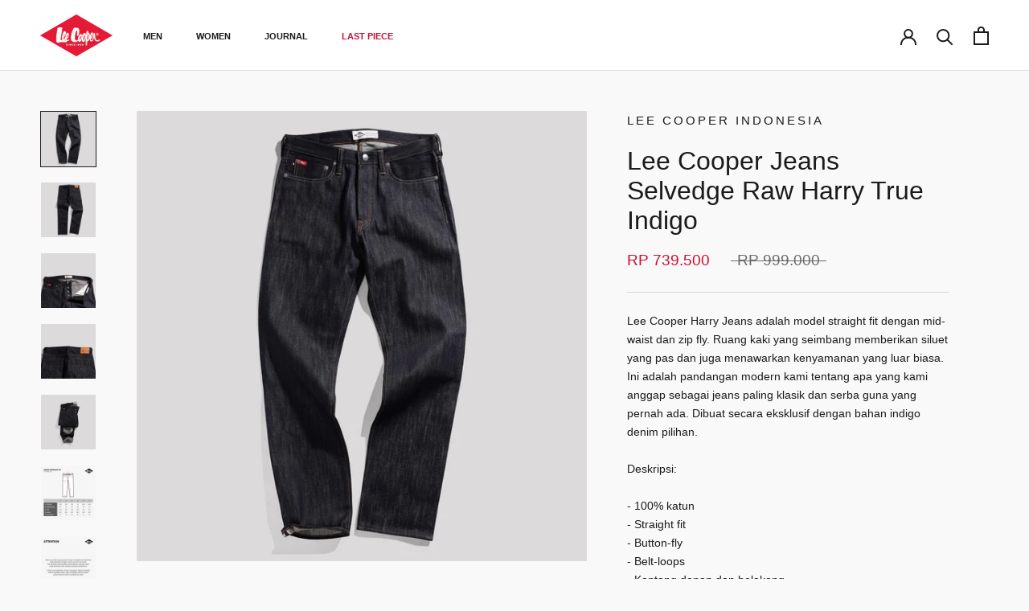

--- FILE ---
content_type: text/html; charset=utf-8
request_url: https://leecooperindonesia.co.id/products/lee-cooper-jeans-harry-true-indigo-selvedge
body_size: 26274
content:
<!doctype html>

<html class="no-js" lang="en">
  <head>
    <!-- Google Tag Manager -->
<script>(function(w,d,s,l,i){w[l]=w[l]||[];w[l].push({'gtm.start':
new Date().getTime(),event:'gtm.js'});var f=d.getElementsByTagName(s)[0],
j=d.createElement(s),dl=l!='dataLayer'?'&l='+l:'';j.async=true;j.src=
'https://www.googletagmanager.com/gtm.js?id='+i+dl;f.parentNode.insertBefore(j,f);
})(window,document,'script','dataLayer','GTM-WMBCSFV');</script>
<!-- End Google Tag Manager -->

    <meta charset="utf-8"> 
    <meta http-equiv="X-UA-Compatible" content="IE=edge,chrome=1">
    <meta name="viewport" content="width=device-width, initial-scale=1.0, height=device-height, minimum-scale=1.0, maximum-scale=1.0">
    <meta name="theme-color" content="">

    <title>
      Lee Cooper Jeans Selvedge Raw Harry True Indigo &ndash; Lee Cooper Indonesia
    </title><meta name="description" content="Lee Cooper Harry Jeans adalah model straight fit dengan mid-waist dan zip fly. Ruang kaki yang seimbang memberikan siluet yang pas dan juga menawarkan kenyamanan yang luar biasa. Ini adalah pandangan modern kami tentang apa yang kami anggap sebagai jeans paling klasik dan serba guna yang pernah ada. Dibuat secara ekskl"><link rel="canonical" href="https://leecooperindonesia.co.id/products/lee-cooper-jeans-harry-true-indigo-selvedge"><link rel="shortcut icon" href="//leecooperindonesia.co.id/cdn/shop/files/Lee_Cooper_-_Favicon_01_96x.png?v=1651953014" type="image/png"><meta property="og:type" content="product">
  <meta property="og:title" content="Lee Cooper Jeans Selvedge Raw Harry True Indigo"><meta property="og:image" content="http://leecooperindonesia.co.id/cdn/shop/products/AddProduct0_8fe6e38d-f5a7-49b7-a844-0fc305f35b0e.jpg?v=1756105486">
    <meta property="og:image:secure_url" content="https://leecooperindonesia.co.id/cdn/shop/products/AddProduct0_8fe6e38d-f5a7-49b7-a844-0fc305f35b0e.jpg?v=1756105486">
    <meta property="og:image:width" content="700">
    <meta property="og:image:height" content="700"><meta property="product:price:amount" content="739.500">
  <meta property="product:price:currency" content="IDR"><meta property="og:description" content="Lee Cooper Harry Jeans adalah model straight fit dengan mid-waist dan zip fly. Ruang kaki yang seimbang memberikan siluet yang pas dan juga menawarkan kenyamanan yang luar biasa. Ini adalah pandangan modern kami tentang apa yang kami anggap sebagai jeans paling klasik dan serba guna yang pernah ada. Dibuat secara ekskl"><meta property="og:url" content="https://leecooperindonesia.co.id/products/lee-cooper-jeans-harry-true-indigo-selvedge">
<meta property="og:site_name" content="Lee Cooper Indonesia"><meta name="twitter:card" content="summary"><meta name="twitter:title" content="Lee Cooper Jeans Selvedge Raw Harry True Indigo">
  <meta name="twitter:description" content="Lee Cooper Harry Jeans adalah model straight fit dengan mid-waist dan zip fly. Ruang kaki yang seimbang memberikan siluet yang pas dan juga menawarkan kenyamanan yang luar biasa. Ini adalah pandangan modern kami tentang apa yang kami anggap sebagai jeans paling klasik dan serba guna yang pernah ada. Dibuat secara eksklusif dengan bahan indigo denim pilihan.Deskripsi:- 100% katun- Straight fit- Button-fly- Belt-loops- Kantong depan dan belakangKeterangan size model: Tinggi badan 180 Cm, berat badan 70 kg, menggunakan size: 32Keterangan:- Selisih 1 - 2 cm antara size chart dengan produk aktual bisa saja terjadi karena proses produksi dan washing.- Untuk mempermudah proses komplain penerimaan barang yang tidak sesuai, saat menerima barang dihimbau untuk membuat video pembukaan paket (unboxing) yang masih tersegel.Informasi Layanan:- Jam layanan service dan pengiriman: Senin - Jumat 08:00 - 16:00 WIB- Sabtu - Minggu/Libur Nasional: Libur">
  <meta name="twitter:image" content="https://leecooperindonesia.co.id/cdn/shop/products/AddProduct0_8fe6e38d-f5a7-49b7-a844-0fc305f35b0e_600x600_crop_center.jpg?v=1756105486">
    <style>
  
  

  
  
  

  :root {
    --heading-font-family : Helvetica, Arial, sans-serif;
    --heading-font-weight : 400;
    --heading-font-style  : normal;

    --text-font-family : Helvetica, Arial, sans-serif;
    --text-font-weight : 400;
    --text-font-style  : normal;

    --base-text-font-size   : 14px;
    --default-text-font-size: 14px;--background          : #f9f9f9;
    --background-rgb      : 249, 249, 249;
    --light-background    : #ffffff;
    --light-background-rgb: 255, 255, 255;
    --heading-color       : #1c1b1b;
    --text-color          : #1c1b1b;
    --text-color-rgb      : 28, 27, 27;
    --text-color-light    : #6a6a6a;
    --text-color-light-rgb: 106, 106, 106;
    --link-color          : #6a6a6a;
    --link-color-rgb      : 106, 106, 106;
    --border-color        : #d8d8d8;
    --border-color-rgb    : 216, 216, 216;

    --button-background    : #1c1b1b;
    --button-background-rgb: 28, 27, 27;
    --button-text-color    : #ffffff;

    --header-background       : #ffffff;
    --header-heading-color    : #1c1b1b;
    --header-light-text-color : #6a6a6a;
    --header-border-color     : #dddddd;

    --footer-background    : #ffffff;
    --footer-text-color    : #6a6a6a;
    --footer-heading-color : #1c1b1b;
    --footer-border-color  : #e9e9e9;

    --navigation-background      : #1c1b1b;
    --navigation-background-rgb  : 28, 27, 27;
    --navigation-text-color      : #ffffff;
    --navigation-text-color-light: rgba(255, 255, 255, 0.5);
    --navigation-border-color    : rgba(255, 255, 255, 0.25);

    --newsletter-popup-background     : #1c1b1b;
    --newsletter-popup-text-color     : #ffffff;
    --newsletter-popup-text-color-rgb : 255, 255, 255;

    --secondary-elements-background       : #1c1b1b;
    --secondary-elements-background-rgb   : 28, 27, 27;
    --secondary-elements-text-color       : #ffffff;
    --secondary-elements-text-color-light : rgba(255, 255, 255, 0.5);
    --secondary-elements-border-color     : rgba(255, 255, 255, 0.25);

    --product-sale-price-color    : #ce0e2d;
    --product-sale-price-color-rgb: 206, 14, 45;
    --product-star-rating: #f6a429;

    /* Shopify related variables */
    --payment-terms-background-color: #f9f9f9;

    /* Products */

    --horizontal-spacing-four-products-per-row: 20px;
        --horizontal-spacing-two-products-per-row : 20px;

    --vertical-spacing-four-products-per-row: 40px;
        --vertical-spacing-two-products-per-row : 50px;

    /* Animation */
    --drawer-transition-timing: cubic-bezier(0.645, 0.045, 0.355, 1);
    --header-base-height: 80px; /* We set a default for browsers that do not support CSS variables */

    /* Cursors */
    --cursor-zoom-in-svg    : url(//leecooperindonesia.co.id/cdn/shop/t/7/assets/cursor-zoom-in.svg?v=170532930330058140181761726715);
    --cursor-zoom-in-2x-svg : url(//leecooperindonesia.co.id/cdn/shop/t/7/assets/cursor-zoom-in-2x.svg?v=56685658183649387561761726715);
  }
</style>

<script>
  // IE11 does not have support for CSS variables, so we have to polyfill them
  if (!(((window || {}).CSS || {}).supports && window.CSS.supports('(--a: 0)'))) {
    const script = document.createElement('script');
    script.type = 'text/javascript';
    script.src = 'https://cdn.jsdelivr.net/npm/css-vars-ponyfill@2';
    script.onload = function() {
      cssVars({});
    };

    document.getElementsByTagName('head')[0].appendChild(script);
  }
</script>

    <script>window.performance && window.performance.mark && window.performance.mark('shopify.content_for_header.start');</script><meta id="shopify-digital-wallet" name="shopify-digital-wallet" content="/60552315110/digital_wallets/dialog">
<link rel="alternate" type="application/json+oembed" href="https://leecooperindonesia.co.id/products/lee-cooper-jeans-harry-true-indigo-selvedge.oembed">
<script async="async" src="/checkouts/internal/preloads.js?locale=en-ID"></script>
<script id="shopify-features" type="application/json">{"accessToken":"644e21fed20af8a5d78542dceb19476c","betas":["rich-media-storefront-analytics"],"domain":"leecooperindonesia.co.id","predictiveSearch":true,"shopId":60552315110,"locale":"en"}</script>
<script>var Shopify = Shopify || {};
Shopify.shop = "lee-cooper-indonesia.myshopify.com";
Shopify.locale = "en";
Shopify.currency = {"active":"IDR","rate":"1.0"};
Shopify.country = "ID";
Shopify.theme = {"name":"Update of PUBLISH Oct'25 | Cokay","id":153817645286,"schema_name":"Prestige","schema_version":"5.5.0","theme_store_id":855,"role":"main"};
Shopify.theme.handle = "null";
Shopify.theme.style = {"id":null,"handle":null};
Shopify.cdnHost = "leecooperindonesia.co.id/cdn";
Shopify.routes = Shopify.routes || {};
Shopify.routes.root = "/";</script>
<script type="module">!function(o){(o.Shopify=o.Shopify||{}).modules=!0}(window);</script>
<script>!function(o){function n(){var o=[];function n(){o.push(Array.prototype.slice.apply(arguments))}return n.q=o,n}var t=o.Shopify=o.Shopify||{};t.loadFeatures=n(),t.autoloadFeatures=n()}(window);</script>
<script id="shop-js-analytics" type="application/json">{"pageType":"product"}</script>
<script defer="defer" async type="module" src="//leecooperindonesia.co.id/cdn/shopifycloud/shop-js/modules/v2/client.init-shop-cart-sync_WVOgQShq.en.esm.js"></script>
<script defer="defer" async type="module" src="//leecooperindonesia.co.id/cdn/shopifycloud/shop-js/modules/v2/chunk.common_C_13GLB1.esm.js"></script>
<script defer="defer" async type="module" src="//leecooperindonesia.co.id/cdn/shopifycloud/shop-js/modules/v2/chunk.modal_CLfMGd0m.esm.js"></script>
<script type="module">
  await import("//leecooperindonesia.co.id/cdn/shopifycloud/shop-js/modules/v2/client.init-shop-cart-sync_WVOgQShq.en.esm.js");
await import("//leecooperindonesia.co.id/cdn/shopifycloud/shop-js/modules/v2/chunk.common_C_13GLB1.esm.js");
await import("//leecooperindonesia.co.id/cdn/shopifycloud/shop-js/modules/v2/chunk.modal_CLfMGd0m.esm.js");

  window.Shopify.SignInWithShop?.initShopCartSync?.({"fedCMEnabled":true,"windoidEnabled":true});

</script>
<script>(function() {
  var isLoaded = false;
  function asyncLoad() {
    if (isLoaded) return;
    isLoaded = true;
    var urls = ["https:\/\/cdn.shopify.com\/s\/files\/1\/0683\/1371\/0892\/files\/splmn-shopify-prod-August-31.min.js?v=1693985059\u0026shop=lee-cooper-indonesia.myshopify.com","https:\/\/cdn-bundler.nice-team.net\/app\/js\/bundler.js?shop=lee-cooper-indonesia.myshopify.com"];
    for (var i = 0; i < urls.length; i++) {
      var s = document.createElement('script');
      s.type = 'text/javascript';
      s.async = true;
      s.src = urls[i];
      var x = document.getElementsByTagName('script')[0];
      x.parentNode.insertBefore(s, x);
    }
  };
  if(window.attachEvent) {
    window.attachEvent('onload', asyncLoad);
  } else {
    window.addEventListener('load', asyncLoad, false);
  }
})();</script>
<script id="__st">var __st={"a":60552315110,"offset":25200,"reqid":"9cbba0df-aaf7-45ef-8385-f9b8f31c97cb-1769596061","pageurl":"leecooperindonesia.co.id\/products\/lee-cooper-jeans-harry-true-indigo-selvedge","u":"6735f4505981","p":"product","rtyp":"product","rid":7878120145126};</script>
<script>window.ShopifyPaypalV4VisibilityTracking = true;</script>
<script id="captcha-bootstrap">!function(){'use strict';const t='contact',e='account',n='new_comment',o=[[t,t],['blogs',n],['comments',n],[t,'customer']],c=[[e,'customer_login'],[e,'guest_login'],[e,'recover_customer_password'],[e,'create_customer']],r=t=>t.map((([t,e])=>`form[action*='/${t}']:not([data-nocaptcha='true']) input[name='form_type'][value='${e}']`)).join(','),a=t=>()=>t?[...document.querySelectorAll(t)].map((t=>t.form)):[];function s(){const t=[...o],e=r(t);return a(e)}const i='password',u='form_key',d=['recaptcha-v3-token','g-recaptcha-response','h-captcha-response',i],f=()=>{try{return window.sessionStorage}catch{return}},m='__shopify_v',_=t=>t.elements[u];function p(t,e,n=!1){try{const o=window.sessionStorage,c=JSON.parse(o.getItem(e)),{data:r}=function(t){const{data:e,action:n}=t;return t[m]||n?{data:e,action:n}:{data:t,action:n}}(c);for(const[e,n]of Object.entries(r))t.elements[e]&&(t.elements[e].value=n);n&&o.removeItem(e)}catch(o){console.error('form repopulation failed',{error:o})}}const l='form_type',E='cptcha';function T(t){t.dataset[E]=!0}const w=window,h=w.document,L='Shopify',v='ce_forms',y='captcha';let A=!1;((t,e)=>{const n=(g='f06e6c50-85a8-45c8-87d0-21a2b65856fe',I='https://cdn.shopify.com/shopifycloud/storefront-forms-hcaptcha/ce_storefront_forms_captcha_hcaptcha.v1.5.2.iife.js',D={infoText:'Protected by hCaptcha',privacyText:'Privacy',termsText:'Terms'},(t,e,n)=>{const o=w[L][v],c=o.bindForm;if(c)return c(t,g,e,D).then(n);var r;o.q.push([[t,g,e,D],n]),r=I,A||(h.body.append(Object.assign(h.createElement('script'),{id:'captcha-provider',async:!0,src:r})),A=!0)});var g,I,D;w[L]=w[L]||{},w[L][v]=w[L][v]||{},w[L][v].q=[],w[L][y]=w[L][y]||{},w[L][y].protect=function(t,e){n(t,void 0,e),T(t)},Object.freeze(w[L][y]),function(t,e,n,w,h,L){const[v,y,A,g]=function(t,e,n){const i=e?o:[],u=t?c:[],d=[...i,...u],f=r(d),m=r(i),_=r(d.filter((([t,e])=>n.includes(e))));return[a(f),a(m),a(_),s()]}(w,h,L),I=t=>{const e=t.target;return e instanceof HTMLFormElement?e:e&&e.form},D=t=>v().includes(t);t.addEventListener('submit',(t=>{const e=I(t);if(!e)return;const n=D(e)&&!e.dataset.hcaptchaBound&&!e.dataset.recaptchaBound,o=_(e),c=g().includes(e)&&(!o||!o.value);(n||c)&&t.preventDefault(),c&&!n&&(function(t){try{if(!f())return;!function(t){const e=f();if(!e)return;const n=_(t);if(!n)return;const o=n.value;o&&e.removeItem(o)}(t);const e=Array.from(Array(32),(()=>Math.random().toString(36)[2])).join('');!function(t,e){_(t)||t.append(Object.assign(document.createElement('input'),{type:'hidden',name:u})),t.elements[u].value=e}(t,e),function(t,e){const n=f();if(!n)return;const o=[...t.querySelectorAll(`input[type='${i}']`)].map((({name:t})=>t)),c=[...d,...o],r={};for(const[a,s]of new FormData(t).entries())c.includes(a)||(r[a]=s);n.setItem(e,JSON.stringify({[m]:1,action:t.action,data:r}))}(t,e)}catch(e){console.error('failed to persist form',e)}}(e),e.submit())}));const S=(t,e)=>{t&&!t.dataset[E]&&(n(t,e.some((e=>e===t))),T(t))};for(const o of['focusin','change'])t.addEventListener(o,(t=>{const e=I(t);D(e)&&S(e,y())}));const B=e.get('form_key'),M=e.get(l),P=B&&M;t.addEventListener('DOMContentLoaded',(()=>{const t=y();if(P)for(const e of t)e.elements[l].value===M&&p(e,B);[...new Set([...A(),...v().filter((t=>'true'===t.dataset.shopifyCaptcha))])].forEach((e=>S(e,t)))}))}(h,new URLSearchParams(w.location.search),n,t,e,['guest_login'])})(!0,!0)}();</script>
<script integrity="sha256-4kQ18oKyAcykRKYeNunJcIwy7WH5gtpwJnB7kiuLZ1E=" data-source-attribution="shopify.loadfeatures" defer="defer" src="//leecooperindonesia.co.id/cdn/shopifycloud/storefront/assets/storefront/load_feature-a0a9edcb.js" crossorigin="anonymous"></script>
<script data-source-attribution="shopify.dynamic_checkout.dynamic.init">var Shopify=Shopify||{};Shopify.PaymentButton=Shopify.PaymentButton||{isStorefrontPortableWallets:!0,init:function(){window.Shopify.PaymentButton.init=function(){};var t=document.createElement("script");t.src="https://leecooperindonesia.co.id/cdn/shopifycloud/portable-wallets/latest/portable-wallets.en.js",t.type="module",document.head.appendChild(t)}};
</script>
<script data-source-attribution="shopify.dynamic_checkout.buyer_consent">
  function portableWalletsHideBuyerConsent(e){var t=document.getElementById("shopify-buyer-consent"),n=document.getElementById("shopify-subscription-policy-button");t&&n&&(t.classList.add("hidden"),t.setAttribute("aria-hidden","true"),n.removeEventListener("click",e))}function portableWalletsShowBuyerConsent(e){var t=document.getElementById("shopify-buyer-consent"),n=document.getElementById("shopify-subscription-policy-button");t&&n&&(t.classList.remove("hidden"),t.removeAttribute("aria-hidden"),n.addEventListener("click",e))}window.Shopify?.PaymentButton&&(window.Shopify.PaymentButton.hideBuyerConsent=portableWalletsHideBuyerConsent,window.Shopify.PaymentButton.showBuyerConsent=portableWalletsShowBuyerConsent);
</script>
<script data-source-attribution="shopify.dynamic_checkout.cart.bootstrap">document.addEventListener("DOMContentLoaded",(function(){function t(){return document.querySelector("shopify-accelerated-checkout-cart, shopify-accelerated-checkout")}if(t())Shopify.PaymentButton.init();else{new MutationObserver((function(e,n){t()&&(Shopify.PaymentButton.init(),n.disconnect())})).observe(document.body,{childList:!0,subtree:!0})}}));
</script>

<script>window.performance && window.performance.mark && window.performance.mark('shopify.content_for_header.end');</script>

    <link rel="stylesheet" href="//leecooperindonesia.co.id/cdn/shop/t/7/assets/theme.css?v=173608955386344188391761726715">

    <script>// This allows to expose several variables to the global scope, to be used in scripts
      window.theme = {
        pageType: "product",
        moneyFormat: "Rp {{amount_no_decimals_with_comma_separator}}",
        moneyWithCurrencyFormat: "Rp {{amount_no_decimals_with_comma_separator}}",
        currencyCodeEnabled: false,
        productImageSize: "natural",
        searchMode: "product,article",
        showPageTransition: false,
        showElementStaggering: false,
        showImageZooming: false
      };

      window.routes = {
        rootUrl: "\/",
        rootUrlWithoutSlash: '',
        cartUrl: "\/cart",
        cartAddUrl: "\/cart\/add",
        cartChangeUrl: "\/cart\/change",
        searchUrl: "\/search",
        productRecommendationsUrl: "\/recommendations\/products"
      };

      window.languages = {
        cartAddNote: "Add Order Note",
        cartEditNote: "Edit Order Note",
        productImageLoadingError: "This image could not be loaded. Please try to reload the page.",
        productFormAddToCart: "Add to cart",
        productFormUnavailable: "Unavailable",
        productFormSoldOut: "Sold Out",
        shippingEstimatorOneResult: "1 option available:",
        shippingEstimatorMoreResults: "{{count}} options available:",
        shippingEstimatorNoResults: "No shipping could be found"
      };

      window.lazySizesConfig = {
        loadHidden: false,
        hFac: 0.5,
        expFactor: 2,
        ricTimeout: 150,
        lazyClass: 'Image--lazyLoad',
        loadingClass: 'Image--lazyLoading',
        loadedClass: 'Image--lazyLoaded'
      };

      document.documentElement.className = document.documentElement.className.replace('no-js', 'js');
      document.documentElement.style.setProperty('--window-height', window.innerHeight + 'px');

      // We do a quick detection of some features (we could use Modernizr but for so little...)
      (function() {
        document.documentElement.className += ((window.CSS && window.CSS.supports('(position: sticky) or (position: -webkit-sticky)')) ? ' supports-sticky' : ' no-supports-sticky');
        document.documentElement.className += (window.matchMedia('(-moz-touch-enabled: 1), (hover: none)')).matches ? ' no-supports-hover' : ' supports-hover';
      }());

      
    </script>

    <script src="//leecooperindonesia.co.id/cdn/shop/t/7/assets/lazysizes.min.js?v=174358363404432586981761726715" async></script><script src="//leecooperindonesia.co.id/cdn/shop/t/7/assets/libs.min.js?v=26178543184394469741761726715" defer></script>
    <script src="//leecooperindonesia.co.id/cdn/shop/t/7/assets/theme.js?v=69766538163165777771761726715" defer></script>
    <script src="//leecooperindonesia.co.id/cdn/shop/t/7/assets/custom.js?v=183944157590872491501761726715" defer></script>

    <script>
      (function () {
        window.onpageshow = function() {
          if (window.theme.showPageTransition) {
            var pageTransition = document.querySelector('.PageTransition');

            if (pageTransition) {
              pageTransition.style.visibility = 'visible';
              pageTransition.style.opacity = '0';
            }
          }

          // When the page is loaded from the cache, we have to reload the cart content
          document.documentElement.dispatchEvent(new CustomEvent('cart:refresh', {
            bubbles: true
          }));
        };
      })();
    </script>

    
  <script type="application/ld+json">
  {
    "@context": "http://schema.org",
    "@type": "Product",
    "offers": [{
          "@type": "Offer",
          "name": "28",
          "availability":"https://schema.org/OutOfStock",
          "price": 739500.0,
          "priceCurrency": "IDR",
          "priceValidUntil": "2026-02-07","sku": "1032210101641-28","url": "/products/lee-cooper-jeans-harry-true-indigo-selvedge?variant=43121561370854"
        },
{
          "@type": "Offer",
          "name": "30",
          "availability":"https://schema.org/OutOfStock",
          "price": 739500.0,
          "priceCurrency": "IDR",
          "priceValidUntil": "2026-02-07","sku": "1032210101641-30","url": "/products/lee-cooper-jeans-harry-true-indigo-selvedge?variant=43121561403622"
        },
{
          "@type": "Offer",
          "name": "32",
          "availability":"https://schema.org/OutOfStock",
          "price": 739500.0,
          "priceCurrency": "IDR",
          "priceValidUntil": "2026-02-07","sku": "1032210101641-32","url": "/products/lee-cooper-jeans-harry-true-indigo-selvedge?variant=43121561436390"
        },
{
          "@type": "Offer",
          "name": "33",
          "availability":"https://schema.org/OutOfStock",
          "price": 739500.0,
          "priceCurrency": "IDR",
          "priceValidUntil": "2026-02-07","sku": "1032210101641-33","url": "/products/lee-cooper-jeans-harry-true-indigo-selvedge?variant=43121561469158"
        },
{
          "@type": "Offer",
          "name": "34",
          "availability":"https://schema.org/OutOfStock",
          "price": 739500.0,
          "priceCurrency": "IDR",
          "priceValidUntil": "2026-02-07","sku": "1032210101641-34","url": "/products/lee-cooper-jeans-harry-true-indigo-selvedge?variant=43121561501926"
        },
{
          "@type": "Offer",
          "name": "36",
          "availability":"https://schema.org/OutOfStock",
          "price": 739500.0,
          "priceCurrency": "IDR",
          "priceValidUntil": "2026-02-07","sku": "1032210101641-36","url": "/products/lee-cooper-jeans-harry-true-indigo-selvedge?variant=43121561534694"
        }
],
    "brand": {
      "name": "Lee Cooper Indonesia"
    },
    "name": "Lee Cooper Jeans Selvedge Raw Harry True Indigo",
    "description": "Lee Cooper Harry Jeans adalah model straight fit dengan mid-waist dan zip fly. Ruang kaki yang seimbang memberikan siluet yang pas dan juga menawarkan kenyamanan yang luar biasa. Ini adalah pandangan modern kami tentang apa yang kami anggap sebagai jeans paling klasik dan serba guna yang pernah ada. Dibuat secara eksklusif dengan bahan indigo denim pilihan.Deskripsi:- 100% katun- Straight fit- Button-fly- Belt-loops- Kantong depan dan belakangKeterangan size model: Tinggi badan 180 Cm, berat badan 70 kg, menggunakan size: 32Keterangan:- Selisih 1 - 2 cm antara size chart dengan produk aktual bisa saja terjadi karena proses produksi dan washing.- Untuk mempermudah proses komplain penerimaan barang yang tidak sesuai, saat menerima barang dihimbau untuk membuat video pembukaan paket (unboxing) yang masih tersegel.Informasi Layanan:- Jam layanan service dan pengiriman: Senin - Jumat 08:00 - 16:00 WIB- Sabtu - Minggu\/Libur Nasional: Libur",
    "category": "",
    "url": "/products/lee-cooper-jeans-harry-true-indigo-selvedge",
    "sku": "1032210101641-28",
    "image": {
      "@type": "ImageObject",
      "url": "https://leecooperindonesia.co.id/cdn/shop/products/AddProduct0_8fe6e38d-f5a7-49b7-a844-0fc305f35b0e_1024x.jpg?v=1756105486",
      "image": "https://leecooperindonesia.co.id/cdn/shop/products/AddProduct0_8fe6e38d-f5a7-49b7-a844-0fc305f35b0e_1024x.jpg?v=1756105486",
      "name": "Lee Cooper Jeans Selvedge Raw Harry True Indigo",
      "width": "1024",
      "height": "1024"
    }
  }
  </script>



  <script type="application/ld+json">
  {
    "@context": "http://schema.org",
    "@type": "BreadcrumbList",
  "itemListElement": [{
      "@type": "ListItem",
      "position": 1,
      "name": "Home",
      "item": "https://leecooperindonesia.co.id"
    },{
          "@type": "ListItem",
          "position": 2,
          "name": "Lee Cooper Jeans Selvedge Raw Harry True Indigo",
          "item": "https://leecooperindonesia.co.id/products/lee-cooper-jeans-harry-true-indigo-selvedge"
        }]
  }
  </script>

  <!--Gem_Page_Header_Script-->
    


<!--End_Gem_Page_Header_Script-->
<script src="https://cdn.shopify.com/extensions/40e2e1dc-aa2d-445e-9721-f7e8b19b72d9/onepixel-31/assets/one-pixel.min.js" type="text/javascript" defer="defer"></script>
<link href="https://monorail-edge.shopifysvc.com" rel="dns-prefetch">
<script>(function(){if ("sendBeacon" in navigator && "performance" in window) {try {var session_token_from_headers = performance.getEntriesByType('navigation')[0].serverTiming.find(x => x.name == '_s').description;} catch {var session_token_from_headers = undefined;}var session_cookie_matches = document.cookie.match(/_shopify_s=([^;]*)/);var session_token_from_cookie = session_cookie_matches && session_cookie_matches.length === 2 ? session_cookie_matches[1] : "";var session_token = session_token_from_headers || session_token_from_cookie || "";function handle_abandonment_event(e) {var entries = performance.getEntries().filter(function(entry) {return /monorail-edge.shopifysvc.com/.test(entry.name);});if (!window.abandonment_tracked && entries.length === 0) {window.abandonment_tracked = true;var currentMs = Date.now();var navigation_start = performance.timing.navigationStart;var payload = {shop_id: 60552315110,url: window.location.href,navigation_start,duration: currentMs - navigation_start,session_token,page_type: "product"};window.navigator.sendBeacon("https://monorail-edge.shopifysvc.com/v1/produce", JSON.stringify({schema_id: "online_store_buyer_site_abandonment/1.1",payload: payload,metadata: {event_created_at_ms: currentMs,event_sent_at_ms: currentMs}}));}}window.addEventListener('pagehide', handle_abandonment_event);}}());</script>
<script id="web-pixels-manager-setup">(function e(e,d,r,n,o){if(void 0===o&&(o={}),!Boolean(null===(a=null===(i=window.Shopify)||void 0===i?void 0:i.analytics)||void 0===a?void 0:a.replayQueue)){var i,a;window.Shopify=window.Shopify||{};var t=window.Shopify;t.analytics=t.analytics||{};var s=t.analytics;s.replayQueue=[],s.publish=function(e,d,r){return s.replayQueue.push([e,d,r]),!0};try{self.performance.mark("wpm:start")}catch(e){}var l=function(){var e={modern:/Edge?\/(1{2}[4-9]|1[2-9]\d|[2-9]\d{2}|\d{4,})\.\d+(\.\d+|)|Firefox\/(1{2}[4-9]|1[2-9]\d|[2-9]\d{2}|\d{4,})\.\d+(\.\d+|)|Chrom(ium|e)\/(9{2}|\d{3,})\.\d+(\.\d+|)|(Maci|X1{2}).+ Version\/(15\.\d+|(1[6-9]|[2-9]\d|\d{3,})\.\d+)([,.]\d+|)( \(\w+\)|)( Mobile\/\w+|) Safari\/|Chrome.+OPR\/(9{2}|\d{3,})\.\d+\.\d+|(CPU[ +]OS|iPhone[ +]OS|CPU[ +]iPhone|CPU IPhone OS|CPU iPad OS)[ +]+(15[._]\d+|(1[6-9]|[2-9]\d|\d{3,})[._]\d+)([._]\d+|)|Android:?[ /-](13[3-9]|1[4-9]\d|[2-9]\d{2}|\d{4,})(\.\d+|)(\.\d+|)|Android.+Firefox\/(13[5-9]|1[4-9]\d|[2-9]\d{2}|\d{4,})\.\d+(\.\d+|)|Android.+Chrom(ium|e)\/(13[3-9]|1[4-9]\d|[2-9]\d{2}|\d{4,})\.\d+(\.\d+|)|SamsungBrowser\/([2-9]\d|\d{3,})\.\d+/,legacy:/Edge?\/(1[6-9]|[2-9]\d|\d{3,})\.\d+(\.\d+|)|Firefox\/(5[4-9]|[6-9]\d|\d{3,})\.\d+(\.\d+|)|Chrom(ium|e)\/(5[1-9]|[6-9]\d|\d{3,})\.\d+(\.\d+|)([\d.]+$|.*Safari\/(?![\d.]+ Edge\/[\d.]+$))|(Maci|X1{2}).+ Version\/(10\.\d+|(1[1-9]|[2-9]\d|\d{3,})\.\d+)([,.]\d+|)( \(\w+\)|)( Mobile\/\w+|) Safari\/|Chrome.+OPR\/(3[89]|[4-9]\d|\d{3,})\.\d+\.\d+|(CPU[ +]OS|iPhone[ +]OS|CPU[ +]iPhone|CPU IPhone OS|CPU iPad OS)[ +]+(10[._]\d+|(1[1-9]|[2-9]\d|\d{3,})[._]\d+)([._]\d+|)|Android:?[ /-](13[3-9]|1[4-9]\d|[2-9]\d{2}|\d{4,})(\.\d+|)(\.\d+|)|Mobile Safari.+OPR\/([89]\d|\d{3,})\.\d+\.\d+|Android.+Firefox\/(13[5-9]|1[4-9]\d|[2-9]\d{2}|\d{4,})\.\d+(\.\d+|)|Android.+Chrom(ium|e)\/(13[3-9]|1[4-9]\d|[2-9]\d{2}|\d{4,})\.\d+(\.\d+|)|Android.+(UC? ?Browser|UCWEB|U3)[ /]?(15\.([5-9]|\d{2,})|(1[6-9]|[2-9]\d|\d{3,})\.\d+)\.\d+|SamsungBrowser\/(5\.\d+|([6-9]|\d{2,})\.\d+)|Android.+MQ{2}Browser\/(14(\.(9|\d{2,})|)|(1[5-9]|[2-9]\d|\d{3,})(\.\d+|))(\.\d+|)|K[Aa][Ii]OS\/(3\.\d+|([4-9]|\d{2,})\.\d+)(\.\d+|)/},d=e.modern,r=e.legacy,n=navigator.userAgent;return n.match(d)?"modern":n.match(r)?"legacy":"unknown"}(),u="modern"===l?"modern":"legacy",c=(null!=n?n:{modern:"",legacy:""})[u],f=function(e){return[e.baseUrl,"/wpm","/b",e.hashVersion,"modern"===e.buildTarget?"m":"l",".js"].join("")}({baseUrl:d,hashVersion:r,buildTarget:u}),m=function(e){var d=e.version,r=e.bundleTarget,n=e.surface,o=e.pageUrl,i=e.monorailEndpoint;return{emit:function(e){var a=e.status,t=e.errorMsg,s=(new Date).getTime(),l=JSON.stringify({metadata:{event_sent_at_ms:s},events:[{schema_id:"web_pixels_manager_load/3.1",payload:{version:d,bundle_target:r,page_url:o,status:a,surface:n,error_msg:t},metadata:{event_created_at_ms:s}}]});if(!i)return console&&console.warn&&console.warn("[Web Pixels Manager] No Monorail endpoint provided, skipping logging."),!1;try{return self.navigator.sendBeacon.bind(self.navigator)(i,l)}catch(e){}var u=new XMLHttpRequest;try{return u.open("POST",i,!0),u.setRequestHeader("Content-Type","text/plain"),u.send(l),!0}catch(e){return console&&console.warn&&console.warn("[Web Pixels Manager] Got an unhandled error while logging to Monorail."),!1}}}}({version:r,bundleTarget:l,surface:e.surface,pageUrl:self.location.href,monorailEndpoint:e.monorailEndpoint});try{o.browserTarget=l,function(e){var d=e.src,r=e.async,n=void 0===r||r,o=e.onload,i=e.onerror,a=e.sri,t=e.scriptDataAttributes,s=void 0===t?{}:t,l=document.createElement("script"),u=document.querySelector("head"),c=document.querySelector("body");if(l.async=n,l.src=d,a&&(l.integrity=a,l.crossOrigin="anonymous"),s)for(var f in s)if(Object.prototype.hasOwnProperty.call(s,f))try{l.dataset[f]=s[f]}catch(e){}if(o&&l.addEventListener("load",o),i&&l.addEventListener("error",i),u)u.appendChild(l);else{if(!c)throw new Error("Did not find a head or body element to append the script");c.appendChild(l)}}({src:f,async:!0,onload:function(){if(!function(){var e,d;return Boolean(null===(d=null===(e=window.Shopify)||void 0===e?void 0:e.analytics)||void 0===d?void 0:d.initialized)}()){var d=window.webPixelsManager.init(e)||void 0;if(d){var r=window.Shopify.analytics;r.replayQueue.forEach((function(e){var r=e[0],n=e[1],o=e[2];d.publishCustomEvent(r,n,o)})),r.replayQueue=[],r.publish=d.publishCustomEvent,r.visitor=d.visitor,r.initialized=!0}}},onerror:function(){return m.emit({status:"failed",errorMsg:"".concat(f," has failed to load")})},sri:function(e){var d=/^sha384-[A-Za-z0-9+/=]+$/;return"string"==typeof e&&d.test(e)}(c)?c:"",scriptDataAttributes:o}),m.emit({status:"loading"})}catch(e){m.emit({status:"failed",errorMsg:(null==e?void 0:e.message)||"Unknown error"})}}})({shopId: 60552315110,storefrontBaseUrl: "https://leecooperindonesia.co.id",extensionsBaseUrl: "https://extensions.shopifycdn.com/cdn/shopifycloud/web-pixels-manager",monorailEndpoint: "https://monorail-edge.shopifysvc.com/unstable/produce_batch",surface: "storefront-renderer",enabledBetaFlags: ["2dca8a86"],webPixelsConfigList: [{"id":"481919206","configuration":"{\"config\":\"{\\\"pixel_id\\\":\\\"G-87QTGW7TFE\\\",\\\"gtag_events\\\":[{\\\"type\\\":\\\"purchase\\\",\\\"action_label\\\":\\\"G-87QTGW7TFE\\\"},{\\\"type\\\":\\\"page_view\\\",\\\"action_label\\\":\\\"G-87QTGW7TFE\\\"},{\\\"type\\\":\\\"view_item\\\",\\\"action_label\\\":\\\"G-87QTGW7TFE\\\"},{\\\"type\\\":\\\"search\\\",\\\"action_label\\\":\\\"G-87QTGW7TFE\\\"},{\\\"type\\\":\\\"add_to_cart\\\",\\\"action_label\\\":\\\"G-87QTGW7TFE\\\"},{\\\"type\\\":\\\"begin_checkout\\\",\\\"action_label\\\":\\\"G-87QTGW7TFE\\\"},{\\\"type\\\":\\\"add_payment_info\\\",\\\"action_label\\\":\\\"G-87QTGW7TFE\\\"}],\\\"enable_monitoring_mode\\\":false}\"}","eventPayloadVersion":"v1","runtimeContext":"OPEN","scriptVersion":"b2a88bafab3e21179ed38636efcd8a93","type":"APP","apiClientId":1780363,"privacyPurposes":[],"dataSharingAdjustments":{"protectedCustomerApprovalScopes":["read_customer_address","read_customer_email","read_customer_name","read_customer_personal_data","read_customer_phone"]}},{"id":"385876198","configuration":"{\"pixelCode\":\"CEH86T3C77U4LISTTQB0\"}","eventPayloadVersion":"v1","runtimeContext":"STRICT","scriptVersion":"22e92c2ad45662f435e4801458fb78cc","type":"APP","apiClientId":4383523,"privacyPurposes":["ANALYTICS","MARKETING","SALE_OF_DATA"],"dataSharingAdjustments":{"protectedCustomerApprovalScopes":["read_customer_address","read_customer_email","read_customer_name","read_customer_personal_data","read_customer_phone"]}},{"id":"167837926","configuration":"{\"pixel_id\":\"1230525804111356\",\"pixel_type\":\"facebook_pixel\",\"metaapp_system_user_token\":\"-\"}","eventPayloadVersion":"v1","runtimeContext":"OPEN","scriptVersion":"ca16bc87fe92b6042fbaa3acc2fbdaa6","type":"APP","apiClientId":2329312,"privacyPurposes":["ANALYTICS","MARKETING","SALE_OF_DATA"],"dataSharingAdjustments":{"protectedCustomerApprovalScopes":["read_customer_address","read_customer_email","read_customer_name","read_customer_personal_data","read_customer_phone"]}},{"id":"74612966","eventPayloadVersion":"v1","runtimeContext":"LAX","scriptVersion":"1","type":"CUSTOM","privacyPurposes":["ANALYTICS"],"name":"Google Analytics tag (migrated)"},{"id":"shopify-app-pixel","configuration":"{}","eventPayloadVersion":"v1","runtimeContext":"STRICT","scriptVersion":"0450","apiClientId":"shopify-pixel","type":"APP","privacyPurposes":["ANALYTICS","MARKETING"]},{"id":"shopify-custom-pixel","eventPayloadVersion":"v1","runtimeContext":"LAX","scriptVersion":"0450","apiClientId":"shopify-pixel","type":"CUSTOM","privacyPurposes":["ANALYTICS","MARKETING"]}],isMerchantRequest: false,initData: {"shop":{"name":"Lee Cooper Indonesia","paymentSettings":{"currencyCode":"IDR"},"myshopifyDomain":"lee-cooper-indonesia.myshopify.com","countryCode":"ID","storefrontUrl":"https:\/\/leecooperindonesia.co.id"},"customer":null,"cart":null,"checkout":null,"productVariants":[{"price":{"amount":739500.0,"currencyCode":"IDR"},"product":{"title":"Lee Cooper Jeans Selvedge Raw Harry True Indigo","vendor":"Lee Cooper Indonesia","id":"7878120145126","untranslatedTitle":"Lee Cooper Jeans Selvedge Raw Harry True Indigo","url":"\/products\/lee-cooper-jeans-harry-true-indigo-selvedge","type":""},"id":"43121561370854","image":{"src":"\/\/leecooperindonesia.co.id\/cdn\/shop\/products\/AddProduct0_8fe6e38d-f5a7-49b7-a844-0fc305f35b0e.jpg?v=1756105486"},"sku":"1032210101641-28","title":"28","untranslatedTitle":"28"},{"price":{"amount":739500.0,"currencyCode":"IDR"},"product":{"title":"Lee Cooper Jeans Selvedge Raw Harry True Indigo","vendor":"Lee Cooper Indonesia","id":"7878120145126","untranslatedTitle":"Lee Cooper Jeans Selvedge Raw Harry True Indigo","url":"\/products\/lee-cooper-jeans-harry-true-indigo-selvedge","type":""},"id":"43121561403622","image":{"src":"\/\/leecooperindonesia.co.id\/cdn\/shop\/products\/AddProduct0_8fe6e38d-f5a7-49b7-a844-0fc305f35b0e.jpg?v=1756105486"},"sku":"1032210101641-30","title":"30","untranslatedTitle":"30"},{"price":{"amount":739500.0,"currencyCode":"IDR"},"product":{"title":"Lee Cooper Jeans Selvedge Raw Harry True Indigo","vendor":"Lee Cooper Indonesia","id":"7878120145126","untranslatedTitle":"Lee Cooper Jeans Selvedge Raw Harry True Indigo","url":"\/products\/lee-cooper-jeans-harry-true-indigo-selvedge","type":""},"id":"43121561436390","image":{"src":"\/\/leecooperindonesia.co.id\/cdn\/shop\/products\/AddProduct0_8fe6e38d-f5a7-49b7-a844-0fc305f35b0e.jpg?v=1756105486"},"sku":"1032210101641-32","title":"32","untranslatedTitle":"32"},{"price":{"amount":739500.0,"currencyCode":"IDR"},"product":{"title":"Lee Cooper Jeans Selvedge Raw Harry True Indigo","vendor":"Lee Cooper Indonesia","id":"7878120145126","untranslatedTitle":"Lee Cooper Jeans Selvedge Raw Harry True Indigo","url":"\/products\/lee-cooper-jeans-harry-true-indigo-selvedge","type":""},"id":"43121561469158","image":{"src":"\/\/leecooperindonesia.co.id\/cdn\/shop\/products\/AddProduct0_8fe6e38d-f5a7-49b7-a844-0fc305f35b0e.jpg?v=1756105486"},"sku":"1032210101641-33","title":"33","untranslatedTitle":"33"},{"price":{"amount":739500.0,"currencyCode":"IDR"},"product":{"title":"Lee Cooper Jeans Selvedge Raw Harry True Indigo","vendor":"Lee Cooper Indonesia","id":"7878120145126","untranslatedTitle":"Lee Cooper Jeans Selvedge Raw Harry True Indigo","url":"\/products\/lee-cooper-jeans-harry-true-indigo-selvedge","type":""},"id":"43121561501926","image":{"src":"\/\/leecooperindonesia.co.id\/cdn\/shop\/products\/AddProduct0_8fe6e38d-f5a7-49b7-a844-0fc305f35b0e.jpg?v=1756105486"},"sku":"1032210101641-34","title":"34","untranslatedTitle":"34"},{"price":{"amount":739500.0,"currencyCode":"IDR"},"product":{"title":"Lee Cooper Jeans Selvedge Raw Harry True Indigo","vendor":"Lee Cooper Indonesia","id":"7878120145126","untranslatedTitle":"Lee Cooper Jeans Selvedge Raw Harry True Indigo","url":"\/products\/lee-cooper-jeans-harry-true-indigo-selvedge","type":""},"id":"43121561534694","image":{"src":"\/\/leecooperindonesia.co.id\/cdn\/shop\/products\/AddProduct0_8fe6e38d-f5a7-49b7-a844-0fc305f35b0e.jpg?v=1756105486"},"sku":"1032210101641-36","title":"36","untranslatedTitle":"36"}],"purchasingCompany":null},},"https://leecooperindonesia.co.id/cdn","fcfee988w5aeb613cpc8e4bc33m6693e112",{"modern":"","legacy":""},{"shopId":"60552315110","storefrontBaseUrl":"https:\/\/leecooperindonesia.co.id","extensionBaseUrl":"https:\/\/extensions.shopifycdn.com\/cdn\/shopifycloud\/web-pixels-manager","surface":"storefront-renderer","enabledBetaFlags":"[\"2dca8a86\"]","isMerchantRequest":"false","hashVersion":"fcfee988w5aeb613cpc8e4bc33m6693e112","publish":"custom","events":"[[\"page_viewed\",{}],[\"product_viewed\",{\"productVariant\":{\"price\":{\"amount\":739500.0,\"currencyCode\":\"IDR\"},\"product\":{\"title\":\"Lee Cooper Jeans Selvedge Raw Harry True Indigo\",\"vendor\":\"Lee Cooper Indonesia\",\"id\":\"7878120145126\",\"untranslatedTitle\":\"Lee Cooper Jeans Selvedge Raw Harry True Indigo\",\"url\":\"\/products\/lee-cooper-jeans-harry-true-indigo-selvedge\",\"type\":\"\"},\"id\":\"43121561370854\",\"image\":{\"src\":\"\/\/leecooperindonesia.co.id\/cdn\/shop\/products\/AddProduct0_8fe6e38d-f5a7-49b7-a844-0fc305f35b0e.jpg?v=1756105486\"},\"sku\":\"1032210101641-28\",\"title\":\"28\",\"untranslatedTitle\":\"28\"}}]]"});</script><script>
  window.ShopifyAnalytics = window.ShopifyAnalytics || {};
  window.ShopifyAnalytics.meta = window.ShopifyAnalytics.meta || {};
  window.ShopifyAnalytics.meta.currency = 'IDR';
  var meta = {"product":{"id":7878120145126,"gid":"gid:\/\/shopify\/Product\/7878120145126","vendor":"Lee Cooper Indonesia","type":"","handle":"lee-cooper-jeans-harry-true-indigo-selvedge","variants":[{"id":43121561370854,"price":73950000,"name":"Lee Cooper Jeans Selvedge Raw Harry True Indigo - 28","public_title":"28","sku":"1032210101641-28"},{"id":43121561403622,"price":73950000,"name":"Lee Cooper Jeans Selvedge Raw Harry True Indigo - 30","public_title":"30","sku":"1032210101641-30"},{"id":43121561436390,"price":73950000,"name":"Lee Cooper Jeans Selvedge Raw Harry True Indigo - 32","public_title":"32","sku":"1032210101641-32"},{"id":43121561469158,"price":73950000,"name":"Lee Cooper Jeans Selvedge Raw Harry True Indigo - 33","public_title":"33","sku":"1032210101641-33"},{"id":43121561501926,"price":73950000,"name":"Lee Cooper Jeans Selvedge Raw Harry True Indigo - 34","public_title":"34","sku":"1032210101641-34"},{"id":43121561534694,"price":73950000,"name":"Lee Cooper Jeans Selvedge Raw Harry True Indigo - 36","public_title":"36","sku":"1032210101641-36"}],"remote":false},"page":{"pageType":"product","resourceType":"product","resourceId":7878120145126,"requestId":"9cbba0df-aaf7-45ef-8385-f9b8f31c97cb-1769596061"}};
  for (var attr in meta) {
    window.ShopifyAnalytics.meta[attr] = meta[attr];
  }
</script>
<script class="analytics">
  (function () {
    var customDocumentWrite = function(content) {
      var jquery = null;

      if (window.jQuery) {
        jquery = window.jQuery;
      } else if (window.Checkout && window.Checkout.$) {
        jquery = window.Checkout.$;
      }

      if (jquery) {
        jquery('body').append(content);
      }
    };

    var hasLoggedConversion = function(token) {
      if (token) {
        return document.cookie.indexOf('loggedConversion=' + token) !== -1;
      }
      return false;
    }

    var setCookieIfConversion = function(token) {
      if (token) {
        var twoMonthsFromNow = new Date(Date.now());
        twoMonthsFromNow.setMonth(twoMonthsFromNow.getMonth() + 2);

        document.cookie = 'loggedConversion=' + token + '; expires=' + twoMonthsFromNow;
      }
    }

    var trekkie = window.ShopifyAnalytics.lib = window.trekkie = window.trekkie || [];
    if (trekkie.integrations) {
      return;
    }
    trekkie.methods = [
      'identify',
      'page',
      'ready',
      'track',
      'trackForm',
      'trackLink'
    ];
    trekkie.factory = function(method) {
      return function() {
        var args = Array.prototype.slice.call(arguments);
        args.unshift(method);
        trekkie.push(args);
        return trekkie;
      };
    };
    for (var i = 0; i < trekkie.methods.length; i++) {
      var key = trekkie.methods[i];
      trekkie[key] = trekkie.factory(key);
    }
    trekkie.load = function(config) {
      trekkie.config = config || {};
      trekkie.config.initialDocumentCookie = document.cookie;
      var first = document.getElementsByTagName('script')[0];
      var script = document.createElement('script');
      script.type = 'text/javascript';
      script.onerror = function(e) {
        var scriptFallback = document.createElement('script');
        scriptFallback.type = 'text/javascript';
        scriptFallback.onerror = function(error) {
                var Monorail = {
      produce: function produce(monorailDomain, schemaId, payload) {
        var currentMs = new Date().getTime();
        var event = {
          schema_id: schemaId,
          payload: payload,
          metadata: {
            event_created_at_ms: currentMs,
            event_sent_at_ms: currentMs
          }
        };
        return Monorail.sendRequest("https://" + monorailDomain + "/v1/produce", JSON.stringify(event));
      },
      sendRequest: function sendRequest(endpointUrl, payload) {
        // Try the sendBeacon API
        if (window && window.navigator && typeof window.navigator.sendBeacon === 'function' && typeof window.Blob === 'function' && !Monorail.isIos12()) {
          var blobData = new window.Blob([payload], {
            type: 'text/plain'
          });

          if (window.navigator.sendBeacon(endpointUrl, blobData)) {
            return true;
          } // sendBeacon was not successful

        } // XHR beacon

        var xhr = new XMLHttpRequest();

        try {
          xhr.open('POST', endpointUrl);
          xhr.setRequestHeader('Content-Type', 'text/plain');
          xhr.send(payload);
        } catch (e) {
          console.log(e);
        }

        return false;
      },
      isIos12: function isIos12() {
        return window.navigator.userAgent.lastIndexOf('iPhone; CPU iPhone OS 12_') !== -1 || window.navigator.userAgent.lastIndexOf('iPad; CPU OS 12_') !== -1;
      }
    };
    Monorail.produce('monorail-edge.shopifysvc.com',
      'trekkie_storefront_load_errors/1.1',
      {shop_id: 60552315110,
      theme_id: 153817645286,
      app_name: "storefront",
      context_url: window.location.href,
      source_url: "//leecooperindonesia.co.id/cdn/s/trekkie.storefront.a804e9514e4efded663580eddd6991fcc12b5451.min.js"});

        };
        scriptFallback.async = true;
        scriptFallback.src = '//leecooperindonesia.co.id/cdn/s/trekkie.storefront.a804e9514e4efded663580eddd6991fcc12b5451.min.js';
        first.parentNode.insertBefore(scriptFallback, first);
      };
      script.async = true;
      script.src = '//leecooperindonesia.co.id/cdn/s/trekkie.storefront.a804e9514e4efded663580eddd6991fcc12b5451.min.js';
      first.parentNode.insertBefore(script, first);
    };
    trekkie.load(
      {"Trekkie":{"appName":"storefront","development":false,"defaultAttributes":{"shopId":60552315110,"isMerchantRequest":null,"themeId":153817645286,"themeCityHash":"789295280862276431","contentLanguage":"en","currency":"IDR","eventMetadataId":"aa15a36f-9451-406b-bad6-18a2929bb9b8"},"isServerSideCookieWritingEnabled":true,"monorailRegion":"shop_domain","enabledBetaFlags":["65f19447","b5387b81"]},"Session Attribution":{},"S2S":{"facebookCapiEnabled":true,"source":"trekkie-storefront-renderer","apiClientId":580111}}
    );

    var loaded = false;
    trekkie.ready(function() {
      if (loaded) return;
      loaded = true;

      window.ShopifyAnalytics.lib = window.trekkie;

      var originalDocumentWrite = document.write;
      document.write = customDocumentWrite;
      try { window.ShopifyAnalytics.merchantGoogleAnalytics.call(this); } catch(error) {};
      document.write = originalDocumentWrite;

      window.ShopifyAnalytics.lib.page(null,{"pageType":"product","resourceType":"product","resourceId":7878120145126,"requestId":"9cbba0df-aaf7-45ef-8385-f9b8f31c97cb-1769596061","shopifyEmitted":true});

      var match = window.location.pathname.match(/checkouts\/(.+)\/(thank_you|post_purchase)/)
      var token = match? match[1]: undefined;
      if (!hasLoggedConversion(token)) {
        setCookieIfConversion(token);
        window.ShopifyAnalytics.lib.track("Viewed Product",{"currency":"IDR","variantId":43121561370854,"productId":7878120145126,"productGid":"gid:\/\/shopify\/Product\/7878120145126","name":"Lee Cooper Jeans Selvedge Raw Harry True Indigo - 28","price":"739500.00","sku":"1032210101641-28","brand":"Lee Cooper Indonesia","variant":"28","category":"","nonInteraction":true,"remote":false},undefined,undefined,{"shopifyEmitted":true});
      window.ShopifyAnalytics.lib.track("monorail:\/\/trekkie_storefront_viewed_product\/1.1",{"currency":"IDR","variantId":43121561370854,"productId":7878120145126,"productGid":"gid:\/\/shopify\/Product\/7878120145126","name":"Lee Cooper Jeans Selvedge Raw Harry True Indigo - 28","price":"739500.00","sku":"1032210101641-28","brand":"Lee Cooper Indonesia","variant":"28","category":"","nonInteraction":true,"remote":false,"referer":"https:\/\/leecooperindonesia.co.id\/products\/lee-cooper-jeans-harry-true-indigo-selvedge"});
      }
    });


        var eventsListenerScript = document.createElement('script');
        eventsListenerScript.async = true;
        eventsListenerScript.src = "//leecooperindonesia.co.id/cdn/shopifycloud/storefront/assets/shop_events_listener-3da45d37.js";
        document.getElementsByTagName('head')[0].appendChild(eventsListenerScript);

})();</script>
  <script>
  if (!window.ga || (window.ga && typeof window.ga !== 'function')) {
    window.ga = function ga() {
      (window.ga.q = window.ga.q || []).push(arguments);
      if (window.Shopify && window.Shopify.analytics && typeof window.Shopify.analytics.publish === 'function') {
        window.Shopify.analytics.publish("ga_stub_called", {}, {sendTo: "google_osp_migration"});
      }
      console.error("Shopify's Google Analytics stub called with:", Array.from(arguments), "\nSee https://help.shopify.com/manual/promoting-marketing/pixels/pixel-migration#google for more information.");
    };
    if (window.Shopify && window.Shopify.analytics && typeof window.Shopify.analytics.publish === 'function') {
      window.Shopify.analytics.publish("ga_stub_initialized", {}, {sendTo: "google_osp_migration"});
    }
  }
</script>
<script
  defer
  src="https://leecooperindonesia.co.id/cdn/shopifycloud/perf-kit/shopify-perf-kit-3.1.0.min.js"
  data-application="storefront-renderer"
  data-shop-id="60552315110"
  data-render-region="gcp-us-central1"
  data-page-type="product"
  data-theme-instance-id="153817645286"
  data-theme-name="Prestige"
  data-theme-version="5.5.0"
  data-monorail-region="shop_domain"
  data-resource-timing-sampling-rate="10"
  data-shs="true"
  data-shs-beacon="true"
  data-shs-export-with-fetch="true"
  data-shs-logs-sample-rate="1"
  data-shs-beacon-endpoint="https://leecooperindonesia.co.id/api/collect"
></script>
</head><body class="prestige--v4 features--heading-large features--heading-uppercase  template-product"><svg class="u-visually-hidden">
      <linearGradient id="rating-star-gradient-half">
        <stop offset="50%" stop-color="var(--product-star-rating)" />
        <stop offset="50%" stop-color="var(--text-color-light)" />
      </linearGradient>
    </svg>

    <a class="PageSkipLink u-visually-hidden" href="#main">Skip to content</a>
    <span class="LoadingBar"></span>
    <div class="PageOverlay"></div><div id="shopify-section-popup" class="shopify-section"></div>
    <div id="shopify-section-sidebar-menu" class="shopify-section"><section id="sidebar-menu" class="SidebarMenu Drawer Drawer--small Drawer--fromLeft" aria-hidden="true" data-section-id="sidebar-menu" data-section-type="sidebar-menu">
    <header class="Drawer__Header" data-drawer-animated-left>
      <button class="Drawer__Close Icon-Wrapper--clickable" data-action="close-drawer" data-drawer-id="sidebar-menu" aria-label="Close navigation"><svg class="Icon Icon--close " role="presentation" viewBox="0 0 16 14">
      <path d="M15 0L1 14m14 0L1 0" stroke="currentColor" fill="none" fill-rule="evenodd"></path>
    </svg></button>
    </header>

    <div class="Drawer__Content">
      <div class="Drawer__Main" data-drawer-animated-left data-scrollable>
        <div class="Drawer__Container">
          <nav class="SidebarMenu__Nav SidebarMenu__Nav--primary" aria-label="Sidebar navigation"><div class="Collapsible"><button class="Collapsible__Button Heading u-h6" data-action="toggle-collapsible" aria-expanded="false">MEN<span class="Collapsible__Plus"></span>
                  </button>

                  <div class="Collapsible__Inner">
                    <div class="Collapsible__Content"><div class="Collapsible"><button class="Collapsible__Button Heading Text--subdued Link--primary u-h7" data-action="toggle-collapsible" aria-expanded="false">‎ <span class="Collapsible__Plus"></span>
                            </button>

                            <div class="Collapsible__Inner">
                              <div class="Collapsible__Content">
                                <ul class="Linklist Linklist--bordered Linklist--spacingLoose"><li class="Linklist__Item">
                                      <a href="/collections/new-arrivals" class="Text--subdued Link Link--primary">NEW ARRIVALS</a>
                                    </li><li class="Linklist__Item">
                                      <a href="/collections/bestseller" class="Text--subdued Link Link--primary">BEST SELLERS</a>
                                    </li><li class="Linklist__Item">
                                      <a href="/collections/sale-collection" class="Text--subdued Link Link--primary">SALE</a>
                                    </li></ul>
                              </div>
                            </div></div><div class="Collapsible"><button class="Collapsible__Button Heading Text--subdued Link--primary u-h7" data-action="toggle-collapsible" aria-expanded="false">JEANS<span class="Collapsible__Plus"></span>
                            </button>

                            <div class="Collapsible__Inner">
                              <div class="Collapsible__Content">
                                <ul class="Linklist Linklist--bordered Linklist--spacingLoose"><li class="Linklist__Item">
                                      <a href="/collections/jeans-collection" class="Text--subdued Link Link--primary">Shop All Jeans</a>
                                    </li><li class="Linklist__Item">
                                      <a href="/collections/straight-fit" class="Text--subdued Link Link--primary">Straight Jeans</a>
                                    </li><li class="Linklist__Item">
                                      <a href="/collections/tapered-fit" class="Text--subdued Link Link--primary">Tapered Jeans</a>
                                    </li><li class="Linklist__Item">
                                      <a href="/collections/slim-fit" class="Text--subdued Link Link--primary">Slim Jeans</a>
                                    </li><li class="Linklist__Item">
                                      <a href="/collections/selvedge-jeans" class="Text--subdued Link Link--primary">Selvedge Jeans</a>
                                    </li></ul>
                              </div>
                            </div></div><div class="Collapsible"><button class="Collapsible__Button Heading Text--subdued Link--primary u-h7" data-action="toggle-collapsible" aria-expanded="false">COLLECTIONS<span class="Collapsible__Plus"></span>
                            </button>

                            <div class="Collapsible__Inner">
                              <div class="Collapsible__Content">
                                <ul class="Linklist Linklist--bordered Linklist--spacingLoose"><li class="Linklist__Item">
                                      <a href="/collections/all-product" class="Text--subdued Link Link--primary">Shop All Men&#39;s</a>
                                    </li><li class="Linklist__Item">
                                      <a href="/collections/t-shirts" class="Text--subdued Link Link--primary">T-shirts</a>
                                    </li><li class="Linklist__Item">
                                      <a href="/collections/jackets" class="Text--subdued Link Link--primary">Jackets</a>
                                    </li><li class="Linklist__Item">
                                      <a href="/collections/pants-collection" class="Text--subdued Link Link--primary">Pants</a>
                                    </li><li class="Linklist__Item">
                                      <a href="/collections/shirt-collection" class="Text--subdued Link Link--primary">Shirt</a>
                                    </li><li class="Linklist__Item">
                                      <a href="/collections/polo-shirts" class="Text--subdued Link Link--primary">Polo Shirts</a>
                                    </li><li class="Linklist__Item">
                                      <a href="/collections/sweatshirts" class="Text--subdued Link Link--primary">Sweatshirts</a>
                                    </li><li class="Linklist__Item">
                                      <a href="/collections/short-collection" class="Text--subdued Link Link--primary">Short</a>
                                    </li><li class="Linklist__Item">
                                      <a href="/collections/accessories-collection" class="Text--subdued Link Link--primary">Accessories</a>
                                    </li></ul>
                              </div>
                            </div></div><div class="Collapsible"><button class="Collapsible__Button Heading Text--subdued Link--primary u-h7" data-action="toggle-collapsible" aria-expanded="false">FEATURED<span class="Collapsible__Plus"></span>
                            </button>

                            <div class="Collapsible__Inner">
                              <div class="Collapsible__Content">
                                <ul class="Linklist Linklist--bordered Linklist--spacingLoose"><li class="Linklist__Item">
                                      <a href="/collections/black-denim-collection" class="Text--subdued Link Link--primary">Black Denim</a>
                                    </li><li class="Linklist__Item">
                                      <a href="/collections/the-checkered-collections" class="Text--subdued Link Link--primary">The Checkered</a>
                                    </li><li class="Linklist__Item">
                                      <a href="/collections/logo-collections" class="Text--subdued Link Link--primary">Logo Collections</a>
                                    </li></ul>
                              </div>
                            </div></div><div class="Collapsible"><button class="Collapsible__Button Heading Text--subdued Link--primary u-h7" data-action="toggle-collapsible" aria-expanded="false">COLLABORATIONS<span class="Collapsible__Plus"></span>
                            </button>

                            <div class="Collapsible__Inner">
                              <div class="Collapsible__Content">
                                <ul class="Linklist Linklist--bordered Linklist--spacingLoose"><li class="Linklist__Item">
                                      <a href="/collections/lc-x-bb-collabs" class="Text--subdued Link Link--primary">Beatboys</a>
                                    </li><li class="Linklist__Item">
                                      <a href="/collections/lc-x-rumahsakit" class="Text--subdued Link Link--primary">Rumahsakit</a>
                                    </li></ul>
                              </div>
                            </div></div></div>
                  </div></div><div class="Collapsible"><button class="Collapsible__Button Heading u-h6" data-action="toggle-collapsible" aria-expanded="false">WOMEN<span class="Collapsible__Plus"></span>
                  </button>

                  <div class="Collapsible__Inner">
                    <div class="Collapsible__Content"><div class="Collapsible"><button class="Collapsible__Button Heading Text--subdued Link--primary u-h7" data-action="toggle-collapsible" aria-expanded="false">COLLECTIONS<span class="Collapsible__Plus"></span>
                            </button>

                            <div class="Collapsible__Inner">
                              <div class="Collapsible__Content">
                                <ul class="Linklist Linklist--bordered Linklist--spacingLoose"><li class="Linklist__Item">
                                      <a href="/collections/shop-all-jeans" class="Text--subdued Link Link--primary">Shop All Women&#39;s</a>
                                    </li><li class="Linklist__Item">
                                      <a href="/collections/womens-tshirt" class="Text--subdued Link Link--primary">T-Shirts</a>
                                    </li><li class="Linklist__Item">
                                      <a href="/products/lee-cooper-wmn-short-jeans-daisy-classic-light-blue" class="Text--subdued Link Link--primary">Shorts</a>
                                    </li></ul>
                              </div>
                            </div></div><div class="Collapsible"><button class="Collapsible__Button Heading Text--subdued Link--primary u-h7" data-action="toggle-collapsible" aria-expanded="false">JEANS<span class="Collapsible__Plus"></span>
                            </button>

                            <div class="Collapsible__Inner">
                              <div class="Collapsible__Content">
                                <ul class="Linklist Linklist--bordered Linklist--spacingLoose"><li class="Linklist__Item">
                                      <a href="/collections/shop-all-jeans-womens" class="Text--subdued Link Link--primary">Shop All Jeans</a>
                                    </li><li class="Linklist__Item">
                                      <a href="/collections/ivy-classic-jeans" class="Text--subdued Link Link--primary">Straight Jeans</a>
                                    </li><li class="Linklist__Item">
                                      <a href="/collections/britanny" class="Text--subdued Link Link--primary">Loose Jeans</a>
                                    </li></ul>
                              </div>
                            </div></div></div>
                  </div></div><div class="Collapsible"><a href="/blogs/news" class="Collapsible__Button Heading Link Link--primary u-h6">JOURNAL</a></div><div class="Collapsible"><a href="/collections/last-piece" class="Collapsible__Button Heading Link Link--primary u-h6">LAST PIECE</a></div></nav><nav class="SidebarMenu__Nav SidebarMenu__Nav--secondary">
            <ul class="Linklist Linklist--spacingLoose"><li class="Linklist__Item">
                  <a href="/account" class="Text--subdued Link Link--primary">Account</a>
                </li></ul>
          </nav>
        </div>
      </div><aside class="Drawer__Footer" data-drawer-animated-bottom><ul class="SidebarMenu__Social HorizontalList HorizontalList--spacingFill">
    <li class="HorizontalList__Item">
      <a href="https://www.facebook.com/LeeCooperIndo" class="Link Link--primary" target="_blank" rel="noopener" aria-label="Facebook">
        <span class="Icon-Wrapper--clickable"><svg class="Icon Icon--facebook " viewBox="0 0 9 17">
      <path d="M5.842 17V9.246h2.653l.398-3.023h-3.05v-1.93c0-.874.246-1.47 1.526-1.47H9V.118C8.718.082 7.75 0 6.623 0 4.27 0 2.66 1.408 2.66 3.994v2.23H0v3.022h2.66V17h3.182z"></path>
    </svg></span>
      </a>
    </li>

    
<li class="HorizontalList__Item">
      <a href="https://www.instagram.com/leecooperindo/" class="Link Link--primary" target="_blank" rel="noopener" aria-label="Instagram">
        <span class="Icon-Wrapper--clickable"><svg class="Icon Icon--instagram " role="presentation" viewBox="0 0 32 32">
      <path d="M15.994 2.886c4.273 0 4.775.019 6.464.095 1.562.07 2.406.33 2.971.552.749.292 1.283.635 1.841 1.194s.908 1.092 1.194 1.841c.216.565.483 1.41.552 2.971.076 1.689.095 2.19.095 6.464s-.019 4.775-.095 6.464c-.07 1.562-.33 2.406-.552 2.971-.292.749-.635 1.283-1.194 1.841s-1.092.908-1.841 1.194c-.565.216-1.41.483-2.971.552-1.689.076-2.19.095-6.464.095s-4.775-.019-6.464-.095c-1.562-.07-2.406-.33-2.971-.552-.749-.292-1.283-.635-1.841-1.194s-.908-1.092-1.194-1.841c-.216-.565-.483-1.41-.552-2.971-.076-1.689-.095-2.19-.095-6.464s.019-4.775.095-6.464c.07-1.562.33-2.406.552-2.971.292-.749.635-1.283 1.194-1.841s1.092-.908 1.841-1.194c.565-.216 1.41-.483 2.971-.552 1.689-.083 2.19-.095 6.464-.095zm0-2.883c-4.343 0-4.889.019-6.597.095-1.702.076-2.864.349-3.879.743-1.054.406-1.943.959-2.832 1.848S1.251 4.473.838 5.521C.444 6.537.171 7.699.095 9.407.019 11.109 0 11.655 0 15.997s.019 4.889.095 6.597c.076 1.702.349 2.864.743 3.886.406 1.054.959 1.943 1.848 2.832s1.784 1.435 2.832 1.848c1.016.394 2.178.667 3.886.743s2.248.095 6.597.095 4.889-.019 6.597-.095c1.702-.076 2.864-.349 3.886-.743 1.054-.406 1.943-.959 2.832-1.848s1.435-1.784 1.848-2.832c.394-1.016.667-2.178.743-3.886s.095-2.248.095-6.597-.019-4.889-.095-6.597c-.076-1.702-.349-2.864-.743-3.886-.406-1.054-.959-1.943-1.848-2.832S27.532 1.247 26.484.834C25.468.44 24.306.167 22.598.091c-1.714-.07-2.26-.089-6.603-.089zm0 7.778c-4.533 0-8.216 3.676-8.216 8.216s3.683 8.216 8.216 8.216 8.216-3.683 8.216-8.216-3.683-8.216-8.216-8.216zm0 13.549c-2.946 0-5.333-2.387-5.333-5.333s2.387-5.333 5.333-5.333 5.333 2.387 5.333 5.333-2.387 5.333-5.333 5.333zM26.451 7.457c0 1.059-.858 1.917-1.917 1.917s-1.917-.858-1.917-1.917c0-1.059.858-1.917 1.917-1.917s1.917.858 1.917 1.917z"></path>
    </svg></span>
      </a>
    </li>

    
<li class="HorizontalList__Item">
      <a href="https://www.youtube.com/user/LeeCooper1908" class="Link Link--primary" target="_blank" rel="noopener" aria-label="YouTube">
        <span class="Icon-Wrapper--clickable"><svg class="Icon Icon--youtube " role="presentation" viewBox="0 0 33 32">
      <path d="M0 25.693q0 1.997 1.318 3.395t3.209 1.398h24.259q1.891 0 3.209-1.398t1.318-3.395V6.387q0-1.997-1.331-3.435t-3.195-1.438H4.528q-1.864 0-3.195 1.438T.002 6.387v19.306zm12.116-3.488V9.876q0-.186.107-.293.08-.027.133-.027l.133.027 11.61 6.178q.107.107.107.266 0 .107-.107.213l-11.61 6.178q-.053.053-.107.053-.107 0-.16-.053-.107-.107-.107-.213z"></path>
    </svg></span>
      </a>
    </li>

    
<li class="HorizontalList__Item">
      <a href="https://www.tiktok.com/@leecooperindo" class="Link Link--primary" target="_blank" rel="noopener" aria-label="TikTok">
        <span class="Icon-Wrapper--clickable"><svg class="Icon Icon--tiktok " role="presentation" viewBox="0 0 13 16">
      <path d="M12.998 6.146A4.055 4.055 0 019.23 4.331v6.245a4.616 4.616 0 11-4.615-4.615c.096 0 .19.008.285.014V8.25c-.095-.012-.188-.029-.285-.029a2.356 2.356 0 000 4.711c1.3 0 2.45-1.025 2.45-2.326L7.089 0h2.176A4.053 4.053 0 0013 3.618v2.528" fill="currentColor"></path>
    </svg></span>
      </a>
    </li>

    

  </ul>

</aside></div>
</section>

</div>
<div id="sidebar-cart" class="Drawer Drawer--fromRight" aria-hidden="true" data-section-id="cart" data-section-type="cart" data-section-settings='{
  "type": "drawer",
  "itemCount": 0,
  "drawer": true,
  "hasShippingEstimator": false
}'>
  <div class="Drawer__Header Drawer__Header--bordered Drawer__Container">
      <span class="Drawer__Title Heading u-h4">Cart</span>

      <button class="Drawer__Close Icon-Wrapper--clickable" data-action="close-drawer" data-drawer-id="sidebar-cart" aria-label="Close cart"><svg class="Icon Icon--close " role="presentation" viewBox="0 0 16 14">
      <path d="M15 0L1 14m14 0L1 0" stroke="currentColor" fill="none" fill-rule="evenodd"></path>
    </svg></button>
  </div>

  <form class="Cart Drawer__Content" action="/cart" method="POST" novalidate>
    <div class="Drawer__Main" data-scrollable><p class="Cart__Empty Heading u-h5">Your cart is empty</p></div></form>
</div>
<div class="PageContainer">
      <div id="shopify-section-announcement" class="shopify-section"></div>
      <div id="shopify-section-header" class="shopify-section shopify-section--header"><div id="Search" class="Search" aria-hidden="true">
  <div class="Search__Inner">
    <div class="Search__SearchBar">
      <form action="/search" name="GET" role="search" class="Search__Form">
        <div class="Search__InputIconWrapper">
          <span class="hidden-tablet-and-up"><svg class="Icon Icon--search " role="presentation" viewBox="0 0 18 17">
      <g transform="translate(1 1)" stroke="currentColor" fill="none" fill-rule="evenodd" stroke-linecap="square">
        <path d="M16 16l-5.0752-5.0752"></path>
        <circle cx="6.4" cy="6.4" r="6.4"></circle>
      </g>
    </svg></span>
          <span class="hidden-phone"><svg class="Icon Icon--search-desktop " role="presentation" viewBox="0 0 21 21">
      <g transform="translate(1 1)" stroke="currentColor" stroke-width="2" fill="none" fill-rule="evenodd" stroke-linecap="square">
        <path d="M18 18l-5.7096-5.7096"></path>
        <circle cx="7.2" cy="7.2" r="7.2"></circle>
      </g>
    </svg></span>
        </div>

        <input type="search" class="Search__Input Heading" name="q" autocomplete="off" autocorrect="off" autocapitalize="off" aria-label="Search..." placeholder="Search..." autofocus>
        <input type="hidden" name="type" value="product">
      </form>

      <button class="Search__Close Link Link--primary" data-action="close-search" aria-label="Close search"><svg class="Icon Icon--close " role="presentation" viewBox="0 0 16 14">
      <path d="M15 0L1 14m14 0L1 0" stroke="currentColor" fill="none" fill-rule="evenodd"></path>
    </svg></button>
    </div>

    <div class="Search__Results" aria-hidden="true"><div class="PageLayout PageLayout--breakLap">
          <div class="PageLayout__Section"></div>
          <div class="PageLayout__Section PageLayout__Section--secondary"></div>
        </div></div>
  </div>
</div><header id="section-header"
        class="Header Header--logoLeft   Header--withIcons"
        data-section-id="header"
        data-section-type="header"
        data-section-settings='{
  "navigationStyle": "logoLeft",
  "hasTransparentHeader": false,
  "isSticky": true
}'
        role="banner">
  <div class="Header__Wrapper">
    <div class="Header__FlexItem Header__FlexItem--fill">
      <button class="Header__Icon Icon-Wrapper Icon-Wrapper--clickable hidden-desk" aria-expanded="false" data-action="open-drawer" data-drawer-id="sidebar-menu" aria-label="Open navigation">
        <span class="hidden-tablet-and-up"><svg class="Icon Icon--nav " role="presentation" viewBox="0 0 20 14">
      <path d="M0 14v-1h20v1H0zm0-7.5h20v1H0v-1zM0 0h20v1H0V0z" fill="currentColor"></path>
    </svg></span>
        <span class="hidden-phone"><svg class="Icon Icon--nav-desktop " role="presentation" viewBox="0 0 24 16">
      <path d="M0 15.985v-2h24v2H0zm0-9h24v2H0v-2zm0-7h24v2H0v-2z" fill="currentColor"></path>
    </svg></span>
      </button><nav class="Header__MainNav hidden-pocket hidden-lap" aria-label="Main navigation">
          <ul class="HorizontalList HorizontalList--spacingExtraLoose"><li class="HorizontalList__Item " aria-haspopup="true">
                <a href="#" class="Heading u-h6">MEN<span class="Header__LinkSpacer">MEN</span></a><div class="MegaMenu  " aria-hidden="true" >
                      <div class="MegaMenu__Inner"><div class="MegaMenu__Item MegaMenu__Item--fit">
                            <a href="#" class="MegaMenu__Title Heading Text--subdued u-h7">‎ </a><ul class="Linklist"><li class="Linklist__Item">
                                    <a href="/collections/new-arrivals" class="Link Link--secondary">NEW ARRIVALS</a>
                                  </li><li class="Linklist__Item">
                                    <a href="/collections/bestseller" class="Link Link--secondary">BEST SELLERS</a>
                                  </li><li class="Linklist__Item">
                                    <a href="/collections/sale-collection" class="Link Link--secondary">SALE</a>
                                  </li></ul></div><div class="MegaMenu__Item MegaMenu__Item--fit">
                            <a href="#" class="MegaMenu__Title Heading Text--subdued u-h7">JEANS</a><ul class="Linklist"><li class="Linklist__Item">
                                    <a href="/collections/jeans-collection" class="Link Link--secondary">Shop All Jeans</a>
                                  </li><li class="Linklist__Item">
                                    <a href="/collections/straight-fit" class="Link Link--secondary">Straight Jeans</a>
                                  </li><li class="Linklist__Item">
                                    <a href="/collections/tapered-fit" class="Link Link--secondary">Tapered Jeans</a>
                                  </li><li class="Linklist__Item">
                                    <a href="/collections/slim-fit" class="Link Link--secondary">Slim Jeans</a>
                                  </li><li class="Linklist__Item">
                                    <a href="/collections/selvedge-jeans" class="Link Link--secondary">Selvedge Jeans</a>
                                  </li></ul></div><div class="MegaMenu__Item MegaMenu__Item--fit">
                            <a href="#" class="MegaMenu__Title Heading Text--subdued u-h7">COLLECTIONS</a><ul class="Linklist"><li class="Linklist__Item">
                                    <a href="/collections/all-product" class="Link Link--secondary">Shop All Men&#39;s</a>
                                  </li><li class="Linklist__Item">
                                    <a href="/collections/t-shirts" class="Link Link--secondary">T-shirts</a>
                                  </li><li class="Linklist__Item">
                                    <a href="/collections/jackets" class="Link Link--secondary">Jackets</a>
                                  </li><li class="Linklist__Item">
                                    <a href="/collections/pants-collection" class="Link Link--secondary">Pants</a>
                                  </li><li class="Linklist__Item">
                                    <a href="/collections/shirt-collection" class="Link Link--secondary">Shirt</a>
                                  </li><li class="Linklist__Item">
                                    <a href="/collections/polo-shirts" class="Link Link--secondary">Polo Shirts</a>
                                  </li><li class="Linklist__Item">
                                    <a href="/collections/sweatshirts" class="Link Link--secondary">Sweatshirts</a>
                                  </li><li class="Linklist__Item">
                                    <a href="/collections/short-collection" class="Link Link--secondary">Short</a>
                                  </li><li class="Linklist__Item">
                                    <a href="/collections/accessories-collection" class="Link Link--secondary">Accessories</a>
                                  </li></ul></div><div class="MegaMenu__Item MegaMenu__Item--fit">
                            <a href="#" class="MegaMenu__Title Heading Text--subdued u-h7">FEATURED</a><ul class="Linklist"><li class="Linklist__Item">
                                    <a href="/collections/black-denim-collection" class="Link Link--secondary">Black Denim</a>
                                  </li><li class="Linklist__Item">
                                    <a href="/collections/the-checkered-collections" class="Link Link--secondary">The Checkered</a>
                                  </li><li class="Linklist__Item">
                                    <a href="/collections/logo-collections" class="Link Link--secondary">Logo Collections</a>
                                  </li></ul></div><div class="MegaMenu__Item MegaMenu__Item--fit">
                            <a href="#" class="MegaMenu__Title Heading Text--subdued u-h7">COLLABORATIONS</a><ul class="Linklist"><li class="Linklist__Item">
                                    <a href="/collections/lc-x-bb-collabs" class="Link Link--secondary">Beatboys</a>
                                  </li><li class="Linklist__Item">
                                    <a href="/collections/lc-x-rumahsakit" class="Link Link--secondary">Rumahsakit</a>
                                  </li></ul></div><div class="MegaMenu__Item" style="width: 370px; min-width: 250px;"><div class="MegaMenu__Push "><div class="MegaMenu__PushImageWrapper AspectRatio" style="background: url(//leecooperindonesia.co.id/cdn/shop/files/MK-LC-AW25-INDO-06_1x1.jpg?v=1761561913); max-width: 370px; --aspect-ratio: 1.5001511944360448">
                                  <img class="Image--lazyLoad Image--fadeIn"
                                       data-src="//leecooperindonesia.co.id/cdn/shop/files/MK-LC-AW25-INDO-06_370x230@2x.jpg?v=1761561913"
                                       alt="">

                                  <span class="Image__Loader"></span>
                                </div></div></div></div>
                    </div></li><li class="HorizontalList__Item " aria-haspopup="true">
                <a href="/collections/all" class="Heading u-h6">WOMEN<span class="Header__LinkSpacer">WOMEN</span></a><div class="MegaMenu  " aria-hidden="true" >
                      <div class="MegaMenu__Inner"><div class="MegaMenu__Item MegaMenu__Item--fit">
                            <a href="/collections/all" class="MegaMenu__Title Heading Text--subdued u-h7">COLLECTIONS</a><ul class="Linklist"><li class="Linklist__Item">
                                    <a href="/collections/shop-all-jeans" class="Link Link--secondary">Shop All Women&#39;s</a>
                                  </li><li class="Linklist__Item">
                                    <a href="/collections/womens-tshirt" class="Link Link--secondary">T-Shirts</a>
                                  </li><li class="Linklist__Item">
                                    <a href="/products/lee-cooper-wmn-short-jeans-daisy-classic-light-blue" class="Link Link--secondary">Shorts</a>
                                  </li></ul></div><div class="MegaMenu__Item MegaMenu__Item--fit">
                            <a href="/collections/shop-all-jeans-womens" class="MegaMenu__Title Heading Text--subdued u-h7">JEANS</a><ul class="Linklist"><li class="Linklist__Item">
                                    <a href="/collections/shop-all-jeans-womens" class="Link Link--secondary">Shop All Jeans</a>
                                  </li><li class="Linklist__Item">
                                    <a href="/collections/ivy-classic-jeans" class="Link Link--secondary">Straight Jeans</a>
                                  </li><li class="Linklist__Item">
                                    <a href="/collections/britanny" class="Link Link--secondary">Loose Jeans</a>
                                  </li></ul></div><div class="MegaMenu__Item" style="width: 370px; min-width: 250px;"><div class="MegaMenu__Push "><a class="MegaMenu__PushLink" href="/collections/womens-t-shirt"><div class="MegaMenu__PushImageWrapper AspectRatio" style="background: url(//leecooperindonesia.co.id/cdn/shop/files/MK-LC-AW25-HERO-12_1x1.jpg?v=1761559602); max-width: 370px; --aspect-ratio: 1.5001511944360448">
                                  <img class="Image--lazyLoad Image--fadeIn"
                                       data-src="//leecooperindonesia.co.id/cdn/shop/files/MK-LC-AW25-HERO-12_370x230@2x.jpg?v=1761559602"
                                       alt="">

                                  <span class="Image__Loader"></span>
                                </div></a></div></div></div>
                    </div></li><li class="HorizontalList__Item " >
                <a href="/blogs/news" class="Heading u-h6">JOURNAL<span class="Header__LinkSpacer">JOURNAL</span></a></li><li class="HorizontalList__Item " >
                <a href="/collections/last-piece" class="Heading u-h6">LAST PIECE<span class="Header__LinkSpacer">LAST PIECE</span></a></li></ul>
        </nav></div><div class="Header__FlexItem Header__FlexItem--logo"><div class="Header__Logo"><a href="/" class="Header__LogoLink"><img class="Header__LogoImage Header__LogoImage--primary"
               src="//leecooperindonesia.co.id/cdn/shop/files/Lee_Cooper_Favicon_90x.png?v=1761014883"
               srcset="//leecooperindonesia.co.id/cdn/shop/files/Lee_Cooper_Favicon_90x.png?v=1761014883 1x, //leecooperindonesia.co.id/cdn/shop/files/Lee_Cooper_Favicon_90x@2x.png?v=1761014883 2x"
               width="316"
               height="182"
               alt="Lee Cooper Indonesia"></a></div></div>

    <div class="Header__FlexItem Header__FlexItem--fill"><a href="/account" class="Header__Icon Icon-Wrapper Icon-Wrapper--clickable hidden-phone"><svg class="Icon Icon--account " role="presentation" viewBox="0 0 20 20">
      <g transform="translate(1 1)" stroke="currentColor" stroke-width="2" fill="none" fill-rule="evenodd" stroke-linecap="square">
        <path d="M0 18c0-4.5188182 3.663-8.18181818 8.18181818-8.18181818h1.63636364C14.337 9.81818182 18 13.4811818 18 18"></path>
        <circle cx="9" cy="4.90909091" r="4.90909091"></circle>
      </g>
    </svg></a><a href="/search" class="Header__Icon Icon-Wrapper Icon-Wrapper--clickable " data-action="toggle-search" aria-label="Search">
        <span class="hidden-tablet-and-up"><svg class="Icon Icon--search " role="presentation" viewBox="0 0 18 17">
      <g transform="translate(1 1)" stroke="currentColor" fill="none" fill-rule="evenodd" stroke-linecap="square">
        <path d="M16 16l-5.0752-5.0752"></path>
        <circle cx="6.4" cy="6.4" r="6.4"></circle>
      </g>
    </svg></span>
        <span class="hidden-phone"><svg class="Icon Icon--search-desktop " role="presentation" viewBox="0 0 21 21">
      <g transform="translate(1 1)" stroke="currentColor" stroke-width="2" fill="none" fill-rule="evenodd" stroke-linecap="square">
        <path d="M18 18l-5.7096-5.7096"></path>
        <circle cx="7.2" cy="7.2" r="7.2"></circle>
      </g>
    </svg></span>
      </a>

      <a href="/cart" class="Header__Icon Icon-Wrapper Icon-Wrapper--clickable " data-action="open-drawer" data-drawer-id="sidebar-cart" aria-expanded="false" aria-label="Open cart">
        <span class="hidden-tablet-and-up"><svg class="Icon Icon--cart " role="presentation" viewBox="0 0 17 20">
      <path d="M0 20V4.995l1 .006v.015l4-.002V4c0-2.484 1.274-4 3.5-4C10.518 0 12 1.48 12 4v1.012l5-.003v.985H1V19h15V6.005h1V20H0zM11 4.49C11 2.267 10.507 1 8.5 1 6.5 1 6 2.27 6 4.49V5l5-.002V4.49z" fill="currentColor"></path>
    </svg></span>
        <span class="hidden-phone"><svg class="Icon Icon--cart-desktop " role="presentation" viewBox="0 0 19 23">
      <path d="M0 22.985V5.995L2 6v.03l17-.014v16.968H0zm17-15H2v13h15v-13zm-5-2.882c0-2.04-.493-3.203-2.5-3.203-2 0-2.5 1.164-2.5 3.203v.912H5V4.647C5 1.19 7.274 0 9.5 0 11.517 0 14 1.354 14 4.647v1.368h-2v-.912z" fill="currentColor"></path>
    </svg></span>
        <span class="Header__CartDot "></span>
      </a>
    </div>
  </div>


</header>

<style>:root {
      --use-sticky-header: 1;
      --use-unsticky-header: 0;
    }

    .shopify-section--header {
      position: -webkit-sticky;
      position: sticky;
    }.Header__LogoImage {
      max-width: 90px;
    }

    @media screen and (max-width: 640px) {
      .Header__LogoImage {
        max-width: 65px;
      }
    }:root {
      --header-is-not-transparent: 1;
      --header-is-transparent: 0;
    }</style>

<script>
  document.documentElement.style.setProperty('--header-height', document.getElementById('shopify-section-header').offsetHeight + 'px');
</script>

</div>

      <main id="main" role="main">
        <div id="shopify-section-template--20193560559846__main" class="shopify-section shopify-section--bordered"><script>
  // To power the recently viewed products section, we save the ID of the product inside the local storage
  (() => {
    let items = JSON.parse(localStorage.getItem('recentlyViewedProducts') || '[]');

    // We check if the current product already exists, and if it does not, we add it at the start
    if (!items.includes(7878120145126)) {
      items.unshift(7878120145126);
    }

    // Then, we save the current product into the local storage, by keeping only the 8 most recent
    try {
      localStorage.setItem('recentlyViewedProducts', JSON.stringify(items.slice(0, 8)));
    } catch (error) {
      // Do nothing, this may happen in Safari in incognito mode
    }
  })();
</script>

<section class="Product Product--large" data-section-id="template--20193560559846__main" data-section-type="product" data-section-settings='{
  "enableHistoryState": true,
  "templateSuffix": "",
  "showInventoryQuantity": false,
  "showSku": false,
  "stackProductImages": true,
  "showThumbnails": true,
  "enableVideoLooping": false,
  "inventoryQuantityThreshold": 0,
  "showPriceInButton": false,
  "enableImageZoom": true,
  "showPaymentButton": false,
  "useAjaxCart": true
}'>
  <div class="Product__Wrapper"><div class="Product__Gallery Product__Gallery--stack Product__Gallery--withThumbnails">
        <span id="ProductGallery" class="Anchor"></span><div class="Product__ActionList hidden-lap-and-up ">
            <div class="Product__ActionItem hidden-lap-and-up">
          <button class="RoundButton RoundButton--small RoundButton--flat" aria-label="Zoom" data-action="open-product-zoom"><svg class="Icon Icon--plus " role="presentation" viewBox="0 0 16 16">
      <g stroke="currentColor" fill="none" fill-rule="evenodd" stroke-linecap="square">
        <path d="M8,1 L8,15"></path>
        <path d="M1,8 L15,8"></path>
      </g>
    </svg></button>
        </div><div class="Product__ActionItem hidden-lap-and-up">
          <button class="RoundButton RoundButton--small RoundButton--flat" data-action="toggle-social-share" data-animate-bottom aria-expanded="false">
            <span class="RoundButton__PrimaryState"><svg class="Icon Icon--share " role="presentation" viewBox="0 0 24 24">
      <g stroke="currentColor" fill="none" fill-rule="evenodd" stroke-width="1.5">
        <path d="M8.6,10.2 L15.4,6.8"></path>
        <path d="M8.6,13.7 L15.4,17.1"></path>
        <circle stroke-linecap="square" cx="5" cy="12" r="4"></circle>
        <circle stroke-linecap="square" cx="19" cy="5" r="4"></circle>
        <circle stroke-linecap="square" cx="19" cy="19" r="4"></circle>
      </g>
    </svg></span>
            <span class="RoundButton__SecondaryState"><svg class="Icon Icon--close " role="presentation" viewBox="0 0 16 14">
      <path d="M15 0L1 14m14 0L1 0" stroke="currentColor" fill="none" fill-rule="evenodd"></path>
    </svg></span>
          </button><div class="Product__ShareList" aria-hidden="true">
            <a class="Product__ShareItem" href="https://www.facebook.com/sharer.php?u=https://leecooperindonesia.co.id/products/lee-cooper-jeans-harry-true-indigo-selvedge" target="_blank" rel="noopener"><svg class="Icon Icon--facebook " viewBox="0 0 9 17">
      <path d="M5.842 17V9.246h2.653l.398-3.023h-3.05v-1.93c0-.874.246-1.47 1.526-1.47H9V.118C8.718.082 7.75 0 6.623 0 4.27 0 2.66 1.408 2.66 3.994v2.23H0v3.022h2.66V17h3.182z"></path>
    </svg>Facebook</a>
            <a class="Product__ShareItem" href="https://pinterest.com/pin/create/button/?url=https://leecooperindonesia.co.id/products/lee-cooper-jeans-harry-true-indigo-selvedge&media=https://leecooperindonesia.co.id/cdn/shop/products/AddProduct0_8fe6e38d-f5a7-49b7-a844-0fc305f35b0e_1024x.jpg?v=1756105486&description=Lee%20Cooper%20Harry%20Jeans%20adalah%20model%20straight%20fit%20dengan%20mid-waist%20dan%20zip%20fly.%20Ruang%20kaki..." target="_blank" rel="noopener"><svg class="Icon Icon--pinterest " role="presentation" viewBox="0 0 32 32">
      <path d="M16 0q3.25 0 6.208 1.271t5.104 3.417 3.417 5.104T32 16q0 4.333-2.146 8.021t-5.833 5.833T16 32q-2.375 0-4.542-.625 1.208-1.958 1.625-3.458l1.125-4.375q.417.792 1.542 1.396t2.375.604q2.5 0 4.479-1.438t3.063-3.937 1.083-5.625q0-3.708-2.854-6.437t-7.271-2.729q-2.708 0-4.958.917T8.042 8.689t-2.104 3.208-.729 3.479q0 2.167.812 3.792t2.438 2.292q.292.125.5.021t.292-.396q.292-1.042.333-1.292.167-.458-.208-.875-1.083-1.208-1.083-3.125 0-3.167 2.188-5.437t5.729-2.271q3.125 0 4.875 1.708t1.75 4.458q0 2.292-.625 4.229t-1.792 3.104-2.667 1.167q-1.25 0-2.042-.917t-.5-2.167q.167-.583.438-1.5t.458-1.563.354-1.396.167-1.25q0-1.042-.542-1.708t-1.583-.667q-1.292 0-2.167 1.188t-.875 2.979q0 .667.104 1.292t.229.917l.125.292q-1.708 7.417-2.083 8.708-.333 1.583-.25 3.708-4.292-1.917-6.938-5.875T0 16Q0 9.375 4.687 4.688T15.999.001z"></path>
    </svg>Pinterest</a>
            <a class="Product__ShareItem" href="https://twitter.com/share?text=Lee Cooper Jeans Selvedge Raw Harry True Indigo&url=https://leecooperindonesia.co.id/products/lee-cooper-jeans-harry-true-indigo-selvedge" target="_blank" rel="noopener"><svg class="Icon Icon--twitter " role="presentation" viewBox="0 0 32 26">
      <path d="M32 3.077c-1.1748.525-2.4433.8748-3.768 1.031 1.356-.8123 2.3932-2.0995 2.887-3.6305-1.2686.7498-2.6746 1.2997-4.168 1.5934C25.751.796 24.045.0025 22.158.0025c-3.6242 0-6.561 2.937-6.561 6.5612 0 .5124.0562 1.0123.1686 1.4935C10.3104 7.7822 5.474 5.1702 2.237 1.196c-.5624.9687-.8873 2.0997-.8873 3.2994 0 2.2746 1.156 4.2867 2.9182 5.4615-1.075-.0314-2.0872-.3313-2.9745-.8187v.0812c0 3.1806 2.262 5.8363 5.2677 6.4362-.55.15-1.131.2312-1.731.2312-.4248 0-.831-.0438-1.2372-.1188.8374 2.6057 3.262 4.5054 6.13 4.5616-2.2495 1.7622-5.074 2.812-8.1546 2.812-.531 0-1.0498-.0313-1.5684-.0938 2.912 1.8684 6.3613 2.9494 10.0668 2.9494 12.0726 0 18.6776-10.0043 18.6776-18.6776 0-.2874-.0063-.5686-.0188-.8498C30.0066 5.5514 31.119 4.3954 32 3.077z"></path>
    </svg>Twitter</a>
          </div>
        </div>
          </div><div class="Product__SlideshowNav Product__SlideshowNav--thumbnails">
                <div class="Product__SlideshowNavScroller"><a href="#Media30536636760294" data-offset="-25" data-focus-on-click data-media-id="30536636760294" class="Product__SlideshowNavImage AspectRatio is-selected" style="--aspect-ratio: 1.0">
                        <img src="//leecooperindonesia.co.id/cdn/shop/products/AddProduct0_8fe6e38d-f5a7-49b7-a844-0fc305f35b0e_160x.jpg?v=1756105486" alt="Lee Cooper Jeans Selvedge Raw Harry True Indigo"></a><a href="#Media30536636793062" data-offset="-25" data-focus-on-click data-media-id="30536636793062" class="Product__SlideshowNavImage AspectRatio " style="--aspect-ratio: 1.0">
                        <img src="//leecooperindonesia.co.id/cdn/shop/products/AddProduct1_1038e687-9358-47fa-83bb-8bc54994222e_160x.jpg?v=1756105486" alt="Lee Cooper Jeans Selvedge Raw Harry True Indigo"></a><a href="#Media30536636825830" data-offset="-25" data-focus-on-click data-media-id="30536636825830" class="Product__SlideshowNavImage AspectRatio " style="--aspect-ratio: 1.0">
                        <img src="//leecooperindonesia.co.id/cdn/shop/products/AddProduct2_21d682a1-c2a1-44e0-a859-f10d71583157_160x.jpg?v=1756105486" alt="Lee Cooper Jeans Selvedge Raw Harry True Indigo"></a><a href="#Media30536636858598" data-offset="-25" data-focus-on-click data-media-id="30536636858598" class="Product__SlideshowNavImage AspectRatio " style="--aspect-ratio: 1.0">
                        <img src="//leecooperindonesia.co.id/cdn/shop/products/AddProduct3_8308caae-5ca1-4bbb-8b3e-6f34a1d294a8_160x.jpg?v=1756105486" alt="Lee Cooper Jeans Selvedge Raw Harry True Indigo"></a><a href="#Media30536636891366" data-offset="-25" data-focus-on-click data-media-id="30536636891366" class="Product__SlideshowNavImage AspectRatio " style="--aspect-ratio: 1.0">
                        <img src="//leecooperindonesia.co.id/cdn/shop/products/AddProduct4_9a4693fe-f2a8-41ac-bf69-a71d928b03e4_160x.jpg?v=1756105486" alt="Lee Cooper Jeans Selvedge Raw Harry True Indigo"></a><a href="#Media30536636924134" data-offset="-25" data-focus-on-click data-media-id="30536636924134" class="Product__SlideshowNavImage AspectRatio " style="--aspect-ratio: 1.0">
                        <img src="//leecooperindonesia.co.id/cdn/shop/products/AddProduct5_ba0faf0a-c8ae-4582-a659-bdd1e83171cb_160x.jpg?v=1756105487" alt="Lee Cooper Jeans Selvedge Raw Harry True Indigo"></a><a href="#Media30536636956902" data-offset="-25" data-focus-on-click data-media-id="30536636956902" class="Product__SlideshowNavImage AspectRatio " style="--aspect-ratio: 1.0">
                        <img src="//leecooperindonesia.co.id/cdn/shop/products/AddProduct6_316f144a-ec65-411a-8675-62cc4760aa3f_160x.jpg?v=1756105487" alt="Lee Cooper Jeans Selvedge Raw Harry True Indigo"></a></div>
              </div><div class="Product__SlideshowNav Product__SlideshowNav--dots">
                <div class="Product__SlideshowNavScroller"><a href="#Media30536636760294" data-offset="-25" data-focus-on-click class="Product__SlideshowNavDot is-selected"></a><a href="#Media30536636793062" data-offset="-25" data-focus-on-click class="Product__SlideshowNavDot "></a><a href="#Media30536636825830" data-offset="-25" data-focus-on-click class="Product__SlideshowNavDot "></a><a href="#Media30536636858598" data-offset="-25" data-focus-on-click class="Product__SlideshowNavDot "></a><a href="#Media30536636891366" data-offset="-25" data-focus-on-click class="Product__SlideshowNavDot "></a><a href="#Media30536636924134" data-offset="-25" data-focus-on-click class="Product__SlideshowNavDot "></a><a href="#Media30536636956902" data-offset="-25" data-focus-on-click class="Product__SlideshowNavDot "></a></div>
              </div><div class="Product__Slideshow Product__Slideshow--zoomable Carousel" data-flickity-config='{
          "prevNextButtons": false,
          "pageDots": false,
          "adaptiveHeight": true,
          "watchCSS": true,
          "dragThreshold": 8,
          "initialIndex": 0,
          "arrowShape": {"x0": 20, "x1": 60, "y1": 40, "x2": 60, "y2": 35, "x3": 25}
        }'>
          <div id="Media30536636760294" tabindex="0" class="Product__SlideItem Product__SlideItem--image Carousel__Cell is-selected" data-media-type="image" data-media-id="30536636760294" data-media-position="1" data-image-media-position="0">
              <div class="AspectRatio AspectRatio--withFallback" style="padding-bottom: 100.0%; --aspect-ratio: 1.0;">
                

                <img class="Image--lazyLoad Image--fadeIn" data-src="//leecooperindonesia.co.id/cdn/shop/products/AddProduct0_8fe6e38d-f5a7-49b7-a844-0fc305f35b0e_{width}x.jpg?v=1756105486" data-widths="[200,400,600,700]" data-sizes="auto" data-expand="-100" alt="Lee Cooper Jeans Selvedge Raw Harry True Indigo" data-max-width="700" data-max-height="700" data-original-src="//leecooperindonesia.co.id/cdn/shop/products/AddProduct0_8fe6e38d-f5a7-49b7-a844-0fc305f35b0e.jpg?v=1756105486">
                <span class="Image__Loader"></span>

                <noscript>
                  <img src="//leecooperindonesia.co.id/cdn/shop/products/AddProduct0_8fe6e38d-f5a7-49b7-a844-0fc305f35b0e_800x.jpg?v=1756105486" alt="Lee Cooper Jeans Selvedge Raw Harry True Indigo">
                </noscript>
              </div>
            </div><div id="Media30536636793062" tabindex="0" class="Product__SlideItem Product__SlideItem--image Carousel__Cell " data-media-type="image" data-media-id="30536636793062" data-media-position="2" data-image-media-position="1">
              <div class="AspectRatio AspectRatio--withFallback" style="padding-bottom: 100.0%; --aspect-ratio: 1.0;">
                

                <img class="Image--lazyLoad Image--fadeIn" data-src="//leecooperindonesia.co.id/cdn/shop/products/AddProduct1_1038e687-9358-47fa-83bb-8bc54994222e_{width}x.jpg?v=1756105486" data-widths="[200,400,600,700]" data-sizes="auto" data-expand="-100" alt="Lee Cooper Jeans Selvedge Raw Harry True Indigo" data-max-width="700" data-max-height="700" data-original-src="//leecooperindonesia.co.id/cdn/shop/products/AddProduct1_1038e687-9358-47fa-83bb-8bc54994222e.jpg?v=1756105486">
                <span class="Image__Loader"></span>

                <noscript>
                  <img src="//leecooperindonesia.co.id/cdn/shop/products/AddProduct1_1038e687-9358-47fa-83bb-8bc54994222e_800x.jpg?v=1756105486" alt="Lee Cooper Jeans Selvedge Raw Harry True Indigo">
                </noscript>
              </div>
            </div><div id="Media30536636825830" tabindex="0" class="Product__SlideItem Product__SlideItem--image Carousel__Cell " data-media-type="image" data-media-id="30536636825830" data-media-position="3" data-image-media-position="2">
              <div class="AspectRatio AspectRatio--withFallback" style="padding-bottom: 100.0%; --aspect-ratio: 1.0;">
                

                <img class="Image--lazyLoad Image--fadeIn" data-src="//leecooperindonesia.co.id/cdn/shop/products/AddProduct2_21d682a1-c2a1-44e0-a859-f10d71583157_{width}x.jpg?v=1756105486" data-widths="[200,400,600,700]" data-sizes="auto" data-expand="-100" alt="Lee Cooper Jeans Selvedge Raw Harry True Indigo" data-max-width="700" data-max-height="700" data-original-src="//leecooperindonesia.co.id/cdn/shop/products/AddProduct2_21d682a1-c2a1-44e0-a859-f10d71583157.jpg?v=1756105486">
                <span class="Image__Loader"></span>

                <noscript>
                  <img src="//leecooperindonesia.co.id/cdn/shop/products/AddProduct2_21d682a1-c2a1-44e0-a859-f10d71583157_800x.jpg?v=1756105486" alt="Lee Cooper Jeans Selvedge Raw Harry True Indigo">
                </noscript>
              </div>
            </div><div id="Media30536636858598" tabindex="0" class="Product__SlideItem Product__SlideItem--image Carousel__Cell " data-media-type="image" data-media-id="30536636858598" data-media-position="4" data-image-media-position="3">
              <div class="AspectRatio AspectRatio--withFallback" style="padding-bottom: 100.0%; --aspect-ratio: 1.0;">
                

                <img class="Image--lazyLoad Image--fadeIn" data-src="//leecooperindonesia.co.id/cdn/shop/products/AddProduct3_8308caae-5ca1-4bbb-8b3e-6f34a1d294a8_{width}x.jpg?v=1756105486" data-widths="[200,400,600,700]" data-sizes="auto" data-expand="-100" alt="Lee Cooper Jeans Selvedge Raw Harry True Indigo" data-max-width="700" data-max-height="700" data-original-src="//leecooperindonesia.co.id/cdn/shop/products/AddProduct3_8308caae-5ca1-4bbb-8b3e-6f34a1d294a8.jpg?v=1756105486">
                <span class="Image__Loader"></span>

                <noscript>
                  <img src="//leecooperindonesia.co.id/cdn/shop/products/AddProduct3_8308caae-5ca1-4bbb-8b3e-6f34a1d294a8_800x.jpg?v=1756105486" alt="Lee Cooper Jeans Selvedge Raw Harry True Indigo">
                </noscript>
              </div>
            </div><div id="Media30536636891366" tabindex="0" class="Product__SlideItem Product__SlideItem--image Carousel__Cell " data-media-type="image" data-media-id="30536636891366" data-media-position="5" data-image-media-position="4">
              <div class="AspectRatio AspectRatio--withFallback" style="padding-bottom: 100.0%; --aspect-ratio: 1.0;">
                

                <img class="Image--lazyLoad Image--fadeIn" data-src="//leecooperindonesia.co.id/cdn/shop/products/AddProduct4_9a4693fe-f2a8-41ac-bf69-a71d928b03e4_{width}x.jpg?v=1756105486" data-widths="[200,400,600,700]" data-sizes="auto" data-expand="-100" alt="Lee Cooper Jeans Selvedge Raw Harry True Indigo" data-max-width="700" data-max-height="700" data-original-src="//leecooperindonesia.co.id/cdn/shop/products/AddProduct4_9a4693fe-f2a8-41ac-bf69-a71d928b03e4.jpg?v=1756105486">
                <span class="Image__Loader"></span>

                <noscript>
                  <img src="//leecooperindonesia.co.id/cdn/shop/products/AddProduct4_9a4693fe-f2a8-41ac-bf69-a71d928b03e4_800x.jpg?v=1756105486" alt="Lee Cooper Jeans Selvedge Raw Harry True Indigo">
                </noscript>
              </div>
            </div><div id="Media30536636924134" tabindex="0" class="Product__SlideItem Product__SlideItem--image Carousel__Cell " data-media-type="image" data-media-id="30536636924134" data-media-position="6" data-image-media-position="5">
              <div class="AspectRatio AspectRatio--withFallback" style="padding-bottom: 100.0%; --aspect-ratio: 1.0;">
                

                <img class="Image--lazyLoad Image--fadeIn" data-src="//leecooperindonesia.co.id/cdn/shop/products/AddProduct5_ba0faf0a-c8ae-4582-a659-bdd1e83171cb_{width}x.jpg?v=1756105487" data-widths="[200,400,600,700]" data-sizes="auto" data-expand="-100" alt="Lee Cooper Jeans Selvedge Raw Harry True Indigo" data-max-width="700" data-max-height="700" data-original-src="//leecooperindonesia.co.id/cdn/shop/products/AddProduct5_ba0faf0a-c8ae-4582-a659-bdd1e83171cb.jpg?v=1756105487">
                <span class="Image__Loader"></span>

                <noscript>
                  <img src="//leecooperindonesia.co.id/cdn/shop/products/AddProduct5_ba0faf0a-c8ae-4582-a659-bdd1e83171cb_800x.jpg?v=1756105487" alt="Lee Cooper Jeans Selvedge Raw Harry True Indigo">
                </noscript>
              </div>
            </div><div id="Media30536636956902" tabindex="0" class="Product__SlideItem Product__SlideItem--image Carousel__Cell " data-media-type="image" data-media-id="30536636956902" data-media-position="7" data-image-media-position="6">
              <div class="AspectRatio AspectRatio--withFallback" style="padding-bottom: 100.0%; --aspect-ratio: 1.0;">
                

                <img class="Image--lazyLoad Image--fadeIn" data-src="//leecooperindonesia.co.id/cdn/shop/products/AddProduct6_316f144a-ec65-411a-8675-62cc4760aa3f_{width}x.jpg?v=1756105487" data-widths="[200,400,600,700]" data-sizes="auto" data-expand="-100" alt="Lee Cooper Jeans Selvedge Raw Harry True Indigo" data-max-width="700" data-max-height="700" data-original-src="//leecooperindonesia.co.id/cdn/shop/products/AddProduct6_316f144a-ec65-411a-8675-62cc4760aa3f.jpg?v=1756105487">
                <span class="Image__Loader"></span>

                <noscript>
                  <img src="//leecooperindonesia.co.id/cdn/shop/products/AddProduct6_316f144a-ec65-411a-8675-62cc4760aa3f_800x.jpg?v=1756105487" alt="Lee Cooper Jeans Selvedge Raw Harry True Indigo">
                </noscript>
              </div>
            </div>
        </div><div class="Product__SlideshowMobileNav hidden-lap-and-up">
            <button class="Product__SlideshowNavArrow Product__SlideshowNavArrow--previous" type="button" data-direction="previous" aria-label="Previous">
              <svg class="Icon Icon--media-arrow-left " role="presentation" viewBox="0 0 6 9">
      <path d="M5 8.5l-4-4 4-4" stroke="currentColor" fill="none" fill-rule="evenodd" stroke-linecap="square"></path>
    </svg>
            </button>

            <div class="flickity-page-dots"><button type="button" aria-label="Show image 1" class="dot is-selected" data-index="0"></button><button type="button" aria-label="Show image 2" class="dot " data-index="1"></button><button type="button" aria-label="Show image 3" class="dot " data-index="2"></button><button type="button" aria-label="Show image 4" class="dot " data-index="3"></button><button type="button" aria-label="Show image 5" class="dot " data-index="4"></button><button type="button" aria-label="Show image 6" class="dot " data-index="5"></button><button type="button" aria-label="Show image 7" class="dot " data-index="6"></button></div>

            <button class="Product__SlideshowNavArrow Product__SlideshowNavArrow--next" type="button" data-direction="next" aria-label="Next">
              <svg class="Icon Icon--media-arrow-right " role="presentation" viewBox="0 0 6 9">
      <path d="M1 8.5l4-4-4-4" stroke="currentColor" fill="none" fill-rule="evenodd" stroke-linecap="square"></path>
    </svg>
            </button>
          </div></div><div class="Product__InfoWrapper">
      <div class="Product__Info ">
        <div class="Container"><form method="post" action="/cart/add" id="product_form_7878120145126" accept-charset="UTF-8" class="ProductForm" enctype="multipart/form-data"><input type="hidden" name="form_type" value="product" /><input type="hidden" name="utf8" value="✓" />
<script type="application/json" data-product-json>
  {
    "product": {"id":7878120145126,"title":"Lee Cooper Jeans Selvedge Raw Harry True Indigo","handle":"lee-cooper-jeans-harry-true-indigo-selvedge","description":"Lee Cooper Harry Jeans adalah model straight fit dengan mid-waist dan zip fly. Ruang kaki yang seimbang memberikan siluet yang pas dan juga menawarkan kenyamanan yang luar biasa. Ini adalah pandangan modern kami tentang apa yang kami anggap sebagai jeans paling klasik dan serba guna yang pernah ada. Dibuat secara eksklusif dengan bahan indigo denim pilihan.\u003cbr data-mce-fragment=\"1\"\u003e\u003cbr data-mce-fragment=\"1\"\u003eDeskripsi:\u003cbr data-mce-fragment=\"1\"\u003e\u003cbr data-mce-fragment=\"1\"\u003e- 100% katun\u003cbr data-mce-fragment=\"1\"\u003e- Straight fit\u003cbr data-mce-fragment=\"1\"\u003e- Button-fly\u003cbr data-mce-fragment=\"1\"\u003e- Belt-loops\u003cbr data-mce-fragment=\"1\"\u003e- Kantong depan dan belakang\u003cbr data-mce-fragment=\"1\"\u003e\u003cbr data-mce-fragment=\"1\"\u003eKeterangan size model: Tinggi badan 180 Cm, berat badan 70 kg, menggunakan size: 32\u003cbr data-mce-fragment=\"1\"\u003e\u003cbr data-mce-fragment=\"1\"\u003eKeterangan:\u003cbr data-mce-fragment=\"1\"\u003e\u003cbr data-mce-fragment=\"1\"\u003e- Selisih 1 - 2 cm antara size chart dengan produk aktual bisa saja terjadi karena proses produksi dan washing.\u003cbr data-mce-fragment=\"1\"\u003e- Untuk mempermudah proses komplain penerimaan barang yang tidak sesuai, saat menerima barang dihimbau untuk membuat video pembukaan paket (unboxing) yang masih tersegel.\u003cbr data-mce-fragment=\"1\"\u003e\u003cbr data-mce-fragment=\"1\"\u003eInformasi Layanan:\u003cbr data-mce-fragment=\"1\"\u003e\u003cbr data-mce-fragment=\"1\"\u003e- Jam layanan service dan pengiriman: Senin - Jumat 08:00 - 16:00 WIB\u003cbr data-mce-fragment=\"1\"\u003e- Sabtu - Minggu\/Libur Nasional: Libur","published_at":"2023-04-26T18:40:16+07:00","created_at":"2022-07-15T10:10:02+07:00","vendor":"Lee Cooper Indonesia","type":"","tags":["10%","jeans","Last Piece","sale","selvedge"],"price":73950000,"price_min":73950000,"price_max":73950000,"available":false,"price_varies":false,"compare_at_price":99900000,"compare_at_price_min":99900000,"compare_at_price_max":99900000,"compare_at_price_varies":false,"variants":[{"id":43121561370854,"title":"28","option1":"28","option2":null,"option3":null,"sku":"1032210101641-28","requires_shipping":true,"taxable":true,"featured_image":null,"available":false,"name":"Lee Cooper Jeans Selvedge Raw Harry True Indigo - 28","public_title":"28","options":["28"],"price":73950000,"weight":1000,"compare_at_price":99900000,"inventory_management":"shopify","barcode":null,"requires_selling_plan":false,"selling_plan_allocations":[]},{"id":43121561403622,"title":"30","option1":"30","option2":null,"option3":null,"sku":"1032210101641-30","requires_shipping":true,"taxable":true,"featured_image":null,"available":false,"name":"Lee Cooper Jeans Selvedge Raw Harry True Indigo - 30","public_title":"30","options":["30"],"price":73950000,"weight":1000,"compare_at_price":99900000,"inventory_management":"shopify","barcode":null,"requires_selling_plan":false,"selling_plan_allocations":[]},{"id":43121561436390,"title":"32","option1":"32","option2":null,"option3":null,"sku":"1032210101641-32","requires_shipping":true,"taxable":true,"featured_image":null,"available":false,"name":"Lee Cooper Jeans Selvedge Raw Harry True Indigo - 32","public_title":"32","options":["32"],"price":73950000,"weight":1000,"compare_at_price":99900000,"inventory_management":"shopify","barcode":null,"requires_selling_plan":false,"selling_plan_allocations":[]},{"id":43121561469158,"title":"33","option1":"33","option2":null,"option3":null,"sku":"1032210101641-33","requires_shipping":true,"taxable":true,"featured_image":null,"available":false,"name":"Lee Cooper Jeans Selvedge Raw Harry True Indigo - 33","public_title":"33","options":["33"],"price":73950000,"weight":1000,"compare_at_price":99900000,"inventory_management":"shopify","barcode":null,"requires_selling_plan":false,"selling_plan_allocations":[]},{"id":43121561501926,"title":"34","option1":"34","option2":null,"option3":null,"sku":"1032210101641-34","requires_shipping":true,"taxable":true,"featured_image":null,"available":false,"name":"Lee Cooper Jeans Selvedge Raw Harry True Indigo - 34","public_title":"34","options":["34"],"price":73950000,"weight":1000,"compare_at_price":99900000,"inventory_management":"shopify","barcode":null,"requires_selling_plan":false,"selling_plan_allocations":[]},{"id":43121561534694,"title":"36","option1":"36","option2":null,"option3":null,"sku":"1032210101641-36","requires_shipping":true,"taxable":true,"featured_image":null,"available":false,"name":"Lee Cooper Jeans Selvedge Raw Harry True Indigo - 36","public_title":"36","options":["36"],"price":73950000,"weight":1000,"compare_at_price":99900000,"inventory_management":"shopify","barcode":null,"requires_selling_plan":false,"selling_plan_allocations":[]}],"images":["\/\/leecooperindonesia.co.id\/cdn\/shop\/products\/AddProduct0_8fe6e38d-f5a7-49b7-a844-0fc305f35b0e.jpg?v=1756105486","\/\/leecooperindonesia.co.id\/cdn\/shop\/products\/AddProduct1_1038e687-9358-47fa-83bb-8bc54994222e.jpg?v=1756105486","\/\/leecooperindonesia.co.id\/cdn\/shop\/products\/AddProduct2_21d682a1-c2a1-44e0-a859-f10d71583157.jpg?v=1756105486","\/\/leecooperindonesia.co.id\/cdn\/shop\/products\/AddProduct3_8308caae-5ca1-4bbb-8b3e-6f34a1d294a8.jpg?v=1756105486","\/\/leecooperindonesia.co.id\/cdn\/shop\/products\/AddProduct4_9a4693fe-f2a8-41ac-bf69-a71d928b03e4.jpg?v=1756105486","\/\/leecooperindonesia.co.id\/cdn\/shop\/products\/AddProduct5_ba0faf0a-c8ae-4582-a659-bdd1e83171cb.jpg?v=1756105487","\/\/leecooperindonesia.co.id\/cdn\/shop\/products\/AddProduct6_316f144a-ec65-411a-8675-62cc4760aa3f.jpg?v=1756105487"],"featured_image":"\/\/leecooperindonesia.co.id\/cdn\/shop\/products\/AddProduct0_8fe6e38d-f5a7-49b7-a844-0fc305f35b0e.jpg?v=1756105486","options":["Size"],"media":[{"alt":null,"id":30536636760294,"position":1,"preview_image":{"aspect_ratio":1.0,"height":700,"width":700,"src":"\/\/leecooperindonesia.co.id\/cdn\/shop\/products\/AddProduct0_8fe6e38d-f5a7-49b7-a844-0fc305f35b0e.jpg?v=1756105486"},"aspect_ratio":1.0,"height":700,"media_type":"image","src":"\/\/leecooperindonesia.co.id\/cdn\/shop\/products\/AddProduct0_8fe6e38d-f5a7-49b7-a844-0fc305f35b0e.jpg?v=1756105486","width":700},{"alt":null,"id":30536636793062,"position":2,"preview_image":{"aspect_ratio":1.0,"height":700,"width":700,"src":"\/\/leecooperindonesia.co.id\/cdn\/shop\/products\/AddProduct1_1038e687-9358-47fa-83bb-8bc54994222e.jpg?v=1756105486"},"aspect_ratio":1.0,"height":700,"media_type":"image","src":"\/\/leecooperindonesia.co.id\/cdn\/shop\/products\/AddProduct1_1038e687-9358-47fa-83bb-8bc54994222e.jpg?v=1756105486","width":700},{"alt":null,"id":30536636825830,"position":3,"preview_image":{"aspect_ratio":1.0,"height":700,"width":700,"src":"\/\/leecooperindonesia.co.id\/cdn\/shop\/products\/AddProduct2_21d682a1-c2a1-44e0-a859-f10d71583157.jpg?v=1756105486"},"aspect_ratio":1.0,"height":700,"media_type":"image","src":"\/\/leecooperindonesia.co.id\/cdn\/shop\/products\/AddProduct2_21d682a1-c2a1-44e0-a859-f10d71583157.jpg?v=1756105486","width":700},{"alt":null,"id":30536636858598,"position":4,"preview_image":{"aspect_ratio":1.0,"height":700,"width":700,"src":"\/\/leecooperindonesia.co.id\/cdn\/shop\/products\/AddProduct3_8308caae-5ca1-4bbb-8b3e-6f34a1d294a8.jpg?v=1756105486"},"aspect_ratio":1.0,"height":700,"media_type":"image","src":"\/\/leecooperindonesia.co.id\/cdn\/shop\/products\/AddProduct3_8308caae-5ca1-4bbb-8b3e-6f34a1d294a8.jpg?v=1756105486","width":700},{"alt":null,"id":30536636891366,"position":5,"preview_image":{"aspect_ratio":1.0,"height":700,"width":700,"src":"\/\/leecooperindonesia.co.id\/cdn\/shop\/products\/AddProduct4_9a4693fe-f2a8-41ac-bf69-a71d928b03e4.jpg?v=1756105486"},"aspect_ratio":1.0,"height":700,"media_type":"image","src":"\/\/leecooperindonesia.co.id\/cdn\/shop\/products\/AddProduct4_9a4693fe-f2a8-41ac-bf69-a71d928b03e4.jpg?v=1756105486","width":700},{"alt":null,"id":30536636924134,"position":6,"preview_image":{"aspect_ratio":1.0,"height":700,"width":700,"src":"\/\/leecooperindonesia.co.id\/cdn\/shop\/products\/AddProduct5_ba0faf0a-c8ae-4582-a659-bdd1e83171cb.jpg?v=1756105487"},"aspect_ratio":1.0,"height":700,"media_type":"image","src":"\/\/leecooperindonesia.co.id\/cdn\/shop\/products\/AddProduct5_ba0faf0a-c8ae-4582-a659-bdd1e83171cb.jpg?v=1756105487","width":700},{"alt":null,"id":30536636956902,"position":7,"preview_image":{"aspect_ratio":1.0,"height":700,"width":700,"src":"\/\/leecooperindonesia.co.id\/cdn\/shop\/products\/AddProduct6_316f144a-ec65-411a-8675-62cc4760aa3f.jpg?v=1756105487"},"aspect_ratio":1.0,"height":700,"media_type":"image","src":"\/\/leecooperindonesia.co.id\/cdn\/shop\/products\/AddProduct6_316f144a-ec65-411a-8675-62cc4760aa3f.jpg?v=1756105487","width":700}],"requires_selling_plan":false,"selling_plan_groups":[],"content":"Lee Cooper Harry Jeans adalah model straight fit dengan mid-waist dan zip fly. Ruang kaki yang seimbang memberikan siluet yang pas dan juga menawarkan kenyamanan yang luar biasa. Ini adalah pandangan modern kami tentang apa yang kami anggap sebagai jeans paling klasik dan serba guna yang pernah ada. Dibuat secara eksklusif dengan bahan indigo denim pilihan.\u003cbr data-mce-fragment=\"1\"\u003e\u003cbr data-mce-fragment=\"1\"\u003eDeskripsi:\u003cbr data-mce-fragment=\"1\"\u003e\u003cbr data-mce-fragment=\"1\"\u003e- 100% katun\u003cbr data-mce-fragment=\"1\"\u003e- Straight fit\u003cbr data-mce-fragment=\"1\"\u003e- Button-fly\u003cbr data-mce-fragment=\"1\"\u003e- Belt-loops\u003cbr data-mce-fragment=\"1\"\u003e- Kantong depan dan belakang\u003cbr data-mce-fragment=\"1\"\u003e\u003cbr data-mce-fragment=\"1\"\u003eKeterangan size model: Tinggi badan 180 Cm, berat badan 70 kg, menggunakan size: 32\u003cbr data-mce-fragment=\"1\"\u003e\u003cbr data-mce-fragment=\"1\"\u003eKeterangan:\u003cbr data-mce-fragment=\"1\"\u003e\u003cbr data-mce-fragment=\"1\"\u003e- Selisih 1 - 2 cm antara size chart dengan produk aktual bisa saja terjadi karena proses produksi dan washing.\u003cbr data-mce-fragment=\"1\"\u003e- Untuk mempermudah proses komplain penerimaan barang yang tidak sesuai, saat menerima barang dihimbau untuk membuat video pembukaan paket (unboxing) yang masih tersegel.\u003cbr data-mce-fragment=\"1\"\u003e\u003cbr data-mce-fragment=\"1\"\u003eInformasi Layanan:\u003cbr data-mce-fragment=\"1\"\u003e\u003cbr data-mce-fragment=\"1\"\u003e- Jam layanan service dan pengiriman: Senin - Jumat 08:00 - 16:00 WIB\u003cbr data-mce-fragment=\"1\"\u003e- Sabtu - Minggu\/Libur Nasional: Libur"},
    "selected_variant_id": 43121561370854
}
</script><div class="ProductMeta" ><h2 class="ProductMeta__Vendor Heading u-h6">Lee Cooper Indonesia</h2><h1 class="ProductMeta__Title Heading u-h2">Lee Cooper Jeans Selvedge Raw Harry True Indigo</h1><div class="ProductMeta__PriceList Heading"><span class="ProductMeta__Price Price Price--highlight Text--subdued u-h4">Rp 739.500</span>
          <span class="ProductMeta__Price Price Price--compareAt Text--subdued u-h4">Rp 999.000</span></div>

    <div class="ProductMeta__UnitPriceMeasurement" style="display:none">
      <div class="UnitPriceMeasurement Heading u-h6 Text--subdued">
        <span class="UnitPriceMeasurement__Price"></span>
        <span class="UnitPriceMeasurement__Separator">/ </span>
        <span class="UnitPriceMeasurement__ReferenceValue" style="display: inline"></span>
        <span class="UnitPriceMeasurement__ReferenceUnit"></span>
      </div>
    </div></div><div class="ProductMeta__Description" >
                      <div class="Rte">Lee Cooper Harry Jeans adalah model straight fit dengan mid-waist dan zip fly. Ruang kaki yang seimbang memberikan siluet yang pas dan juga menawarkan kenyamanan yang luar biasa. Ini adalah pandangan modern kami tentang apa yang kami anggap sebagai jeans paling klasik dan serba guna yang pernah ada. Dibuat secara eksklusif dengan bahan indigo denim pilihan.<br data-mce-fragment="1"><br data-mce-fragment="1">Deskripsi:<br data-mce-fragment="1"><br data-mce-fragment="1">- 100% katun<br data-mce-fragment="1">- Straight fit<br data-mce-fragment="1">- Button-fly<br data-mce-fragment="1">- Belt-loops<br data-mce-fragment="1">- Kantong depan dan belakang<br data-mce-fragment="1"><br data-mce-fragment="1">Keterangan size model: Tinggi badan 180 Cm, berat badan 70 kg, menggunakan size: 32<br data-mce-fragment="1"><br data-mce-fragment="1">Keterangan:<br data-mce-fragment="1"><br data-mce-fragment="1">- Selisih 1 - 2 cm antara size chart dengan produk aktual bisa saja terjadi karena proses produksi dan washing.<br data-mce-fragment="1">- Untuk mempermudah proses komplain penerimaan barang yang tidak sesuai, saat menerima barang dihimbau untuk membuat video pembukaan paket (unboxing) yang masih tersegel.<br data-mce-fragment="1"><br data-mce-fragment="1">Informasi Layanan:<br data-mce-fragment="1"><br data-mce-fragment="1">- Jam layanan service dan pengiriman: Senin - Jumat 08:00 - 16:00 WIB<br data-mce-fragment="1">- Sabtu - Minggu/Libur Nasional: Libur</div>
                    </div><div class="ProductMeta__ShareButtons hidden-pocket" >
                    <span class="ProductMeta__ShareTitle Heading Text--subdued u-h7">Share</span><div class="ProductMeta__ShareList Text--subdued">
                      <a class="ProductMeta__ShareItem" href="https://www.facebook.com/sharer.php?u=https://leecooperindonesia.co.id/products/lee-cooper-jeans-harry-true-indigo-selvedge" target="_blank" rel="noopener" aria-label="Facebook"><svg class="Icon Icon--facebook " viewBox="0 0 9 17">
      <path d="M5.842 17V9.246h2.653l.398-3.023h-3.05v-1.93c0-.874.246-1.47 1.526-1.47H9V.118C8.718.082 7.75 0 6.623 0 4.27 0 2.66 1.408 2.66 3.994v2.23H0v3.022h2.66V17h3.182z"></path>
    </svg></a>
                      <a class="ProductMeta__ShareItem" href="https://twitter.com/share?text=Lee Cooper Jeans Selvedge Raw Harry True Indigo&url=https://leecooperindonesia.co.id/products/lee-cooper-jeans-harry-true-indigo-selvedge" target="_blank" rel="noopener" aria-label="Twitter"><svg class="Icon Icon--twitter " role="presentation" viewBox="0 0 32 26">
      <path d="M32 3.077c-1.1748.525-2.4433.8748-3.768 1.031 1.356-.8123 2.3932-2.0995 2.887-3.6305-1.2686.7498-2.6746 1.2997-4.168 1.5934C25.751.796 24.045.0025 22.158.0025c-3.6242 0-6.561 2.937-6.561 6.5612 0 .5124.0562 1.0123.1686 1.4935C10.3104 7.7822 5.474 5.1702 2.237 1.196c-.5624.9687-.8873 2.0997-.8873 3.2994 0 2.2746 1.156 4.2867 2.9182 5.4615-1.075-.0314-2.0872-.3313-2.9745-.8187v.0812c0 3.1806 2.262 5.8363 5.2677 6.4362-.55.15-1.131.2312-1.731.2312-.4248 0-.831-.0438-1.2372-.1188.8374 2.6057 3.262 4.5054 6.13 4.5616-2.2495 1.7622-5.074 2.812-8.1546 2.812-.531 0-1.0498-.0313-1.5684-.0938 2.912 1.8684 6.3613 2.9494 10.0668 2.9494 12.0726 0 18.6776-10.0043 18.6776-18.6776 0-.2874-.0063-.5686-.0188-.8498C30.0066 5.5514 31.119 4.3954 32 3.077z"></path>
    </svg></a>
                      <a class="ProductMeta__ShareItem" href="https://pinterest.com/pin/create/button/?url=https://leecooperindonesia.co.id/products/lee-cooper-jeans-harry-true-indigo-selvedge&media=https://leecooperindonesia.co.id/cdn/shop/products/AddProduct0_8fe6e38d-f5a7-49b7-a844-0fc305f35b0e_large.jpg?v=1756105486&description=Lee%20Cooper%20Harry%20Jeans%20adalah%20model%20straight%20fit%20dengan%20mid-waist%20dan%20zip%20fly.%20Ruang%20kaki..." target="_blank" rel="noopener" aria-label="Pinterest"><svg class="Icon Icon--pinterest " role="presentation" viewBox="0 0 32 32">
      <path d="M16 0q3.25 0 6.208 1.271t5.104 3.417 3.417 5.104T32 16q0 4.333-2.146 8.021t-5.833 5.833T16 32q-2.375 0-4.542-.625 1.208-1.958 1.625-3.458l1.125-4.375q.417.792 1.542 1.396t2.375.604q2.5 0 4.479-1.438t3.063-3.937 1.083-5.625q0-3.708-2.854-6.437t-7.271-2.729q-2.708 0-4.958.917T8.042 8.689t-2.104 3.208-.729 3.479q0 2.167.812 3.792t2.438 2.292q.292.125.5.021t.292-.396q.292-1.042.333-1.292.167-.458-.208-.875-1.083-1.208-1.083-3.125 0-3.167 2.188-5.437t5.729-2.271q3.125 0 4.875 1.708t1.75 4.458q0 2.292-.625 4.229t-1.792 3.104-2.667 1.167q-1.25 0-2.042-.917t-.5-2.167q.167-.583.438-1.5t.458-1.563.354-1.396.167-1.25q0-1.042-.542-1.708t-1.583-.667q-1.292 0-2.167 1.188t-.875 2.979q0 .667.104 1.292t.229.917l.125.292q-1.708 7.417-2.083 8.708-.333 1.583-.25 3.708-4.292-1.917-6.938-5.875T0 16Q0 9.375 4.687 4.688T15.999.001z"></path>
    </svg></a>
                    </div>
                  </div><div class="ProductForm__Variants"><div class="ProductForm__Option "><button type="button" class="ProductForm__Item" aria-expanded="false" aria-controls="popover-7878120145126-template--20193560559846__main-size">
            <span class="ProductForm__OptionName">Size: <span class="ProductForm__SelectedValue">28</span></span><svg class="Icon Icon--select-arrow " role="presentation" viewBox="0 0 19 12">
      <polyline fill="none" stroke="currentColor" points="17 2 9.5 10 2 2" fill-rule="evenodd" stroke-width="2" stroke-linecap="square"></polyline>
    </svg></button></div><div class="no-js ProductForm__Option">
      <div class="Select Select--primary"><svg class="Icon Icon--select-arrow " role="presentation" viewBox="0 0 19 12">
      <polyline fill="none" stroke="currentColor" points="17 2 9.5 10 2 2" fill-rule="evenodd" stroke-width="2" stroke-linecap="square"></polyline>
    </svg><select id="product-select-7878120145126" name="id" title="Variant"><option selected="selected" disabled="disabled" value="43121561370854" data-sku="1032210101641-28">28 - Rp 739.500</option><option  disabled="disabled" value="43121561403622" data-sku="1032210101641-30">30 - Rp 739.500</option><option  disabled="disabled" value="43121561436390" data-sku="1032210101641-32">32 - Rp 739.500</option><option  disabled="disabled" value="43121561469158" data-sku="1032210101641-33">33 - Rp 739.500</option><option  disabled="disabled" value="43121561501926" data-sku="1032210101641-34">34 - Rp 739.500</option><option  disabled="disabled" value="43121561534694" data-sku="1032210101641-36">36 - Rp 739.500</option></select>
      </div>
    </div></div><div class="Product__OffScreen"><div id="popover-7878120145126-template--20193560559846__main-size" class="OptionSelector Popover Popover--withMinWidth" aria-hidden="true">
                <header class="Popover__Header">
                  <button type="button" class="Popover__Close Icon-Wrapper--clickable" data-action="close-popover"><svg class="Icon Icon--close " role="presentation" viewBox="0 0 16 14">
      <path d="M15 0L1 14m14 0L1 0" stroke="currentColor" fill="none" fill-rule="evenodd"></path>
    </svg></button>
                  <span class="Popover__Title Heading u-h4">Size</span>
                </header>

                <div class="Popover__Content">
                  <div class="Popover__ValueList" data-scrollable><button type="button" class="Popover__Value is-selected Heading Link Link--primary u-h6"
                              data-value="28"
                              data-option-position="1"
                              data-action="select-value">28</button><button type="button" class="Popover__Value  Heading Link Link--primary u-h6"
                              data-value="30"
                              data-option-position="1"
                              data-action="select-value">30</button><button type="button" class="Popover__Value  Heading Link Link--primary u-h6"
                              data-value="32"
                              data-option-position="1"
                              data-action="select-value">32</button><button type="button" class="Popover__Value  Heading Link Link--primary u-h6"
                              data-value="33"
                              data-option-position="1"
                              data-action="select-value">33</button><button type="button" class="Popover__Value  Heading Link Link--primary u-h6"
                              data-value="34"
                              data-option-position="1"
                              data-action="select-value">34</button><button type="button" class="Popover__Value  Heading Link Link--primary u-h6"
                              data-value="36"
                              data-option-position="1"
                              data-action="select-value">36</button></div></div>
              </div></div><div class="ProductForm__QuantitySelector" ><div class="QuantitySelector QuantitySelector--large"><button type="button" class="QuantitySelector__Button Link Link--secondary" data-action="decrease-quantity"><svg class="Icon Icon--minus " role="presentation" viewBox="0 0 16 2">
      <path d="M1,1 L15,1" stroke="currentColor" fill="none" fill-rule="evenodd" stroke-linecap="square"></path>
    </svg></button>
                      <input type="text" class="QuantitySelector__CurrentQuantity" pattern="[0-9]*" name="quantity" value="1" aria-label="Quantity">
                      <button type="button" class="QuantitySelector__Button Link Link--secondary" data-action="increase-quantity"><svg class="Icon Icon--plus " role="presentation" viewBox="0 0 16 16">
      <g stroke="currentColor" fill="none" fill-rule="evenodd" stroke-linecap="square">
        <path d="M8,1 L8,15"></path>
        <path d="M1,8 L15,8"></path>
      </g>
    </svg></button>
                    </div>
                  </div><div class="ProductForm__BuyButtons" ><button type="submit" data-use-primary-button="true" class="ProductForm__AddToCart Button Button--secondary Button--full" disabled="disabled">Sold Out</button></div><input type="hidden" name="product-id" value="7878120145126" /><input type="hidden" name="section-id" value="template--20193560559846__main" /></form><div class="Product__QuickNav hidden-pocket">
              <div class="Product__QuickNavWrapper">
                <a href="#ProductAside" class="Heading Link Link--secondary u-h7">More information <svg class="Icon Icon--select-arrow-right " role="presentation" viewBox="0 0 11 18">
      <path d="M1.5 1.5l8 7.5-8 7.5" stroke-width="2" stroke="currentColor" fill="none" fill-rule="evenodd" stroke-linecap="square"></path>
    </svg></a>
                <a href="#ProductGallery" class="Heading Link Link--secondary u-h7">View images <svg class="Icon Icon--select-arrow-right " role="presentation" viewBox="0 0 11 18">
      <path d="M1.5 1.5l8 7.5-8 7.5" stroke-width="2" stroke="currentColor" fill="none" fill-rule="evenodd" stroke-linecap="square"></path>
    </svg></a>
              </div>
            </div></div>
      </div>
    </div><div class="Product__Aside">
        <span id="ProductAside" class="Anchor"></span><div class="Product__Tabs"><div class="Collapsible Collapsible--large" >
            <button class="Collapsible__Button Heading u-h6" data-action="toggle-collapsible" aria-expanded="false">Size Chart<span class="Collapsible__Plus"></span>
            </button>

            <div class="Collapsible__Inner">
              <div class="Collapsible__Content">
                <div class="Rte"><p>Lee Cooper Jeans Selvedge Raw Harry True Indigo</p></div>
              </div>
            </div>
          </div></div></div></div>
</section><div class="pswp" tabindex="-1" role="dialog" aria-hidden="true">
    <!-- Background of PhotoSwipe -->
    <div class="pswp__bg"></div>

    <!-- Slides wrapper with overflow:hidden. -->
    <div class="pswp__scroll-wrap">

      <!-- Container that holds slides. Do not remove as content is dynamically added -->
      <div class="pswp__container">
        <div class="pswp__item"></div>
        <div class="pswp__item"></div>
        <div class="pswp__item"></div>
      </div>

      <!-- Main UI bar -->
      <div class="pswp__ui pswp__ui--hidden">
        <button class="pswp__button pswp__button--prev RoundButton" data-animate-left title="Previous (left arrow)"><svg class="Icon Icon--arrow-left " role="presentation" viewBox="0 0 11 21">
      <polyline fill="none" stroke="currentColor" points="10.5 0.5 0.5 10.5 10.5 20.5" stroke-width="1.25"></polyline>
    </svg></button>
        <button class="pswp__button pswp__button--close RoundButton RoundButton--large" data-animate-bottom title="Close (Esc)"><svg class="Icon Icon--close " role="presentation" viewBox="0 0 16 14">
      <path d="M15 0L1 14m14 0L1 0" stroke="currentColor" fill="none" fill-rule="evenodd"></path>
    </svg></button>
        <button class="pswp__button pswp__button--next RoundButton" data-animate-right title="Next (right arrow)"><svg class="Icon Icon--arrow-right " role="presentation" viewBox="0 0 11 21">
      <polyline fill="none" stroke="currentColor" points="0.5 0.5 10.5 10.5 0.5 20.5" stroke-width="1.25"></polyline>
    </svg></button>
      </div>
    </div>
  </div><script>
  window.ShopifyXR=window.ShopifyXR||function(){(ShopifyXR.q=ShopifyXR.q||[]).push(arguments)};
  ShopifyXR('addModels', []);
</script>

</div><div id="shopify-section-template--20193560559846__product-recommendations" class="shopify-section shopify-section--bordered"><section class="Section Section--spacingNormal" data-section-id="template--20193560559846__product-recommendations" data-section-type="product-recommendations" data-section-settings='{
  "productId": 7878120145126,
  "useRecommendations": true,
  "recommendationsCount": 4
}'><header class="SectionHeader SectionHeader--center">
      <div class="Container">
        <h3 class="SectionHeader__Heading Heading u-h3">You may also like</h3>
      </div>
    </header><div class="ProductRecommendations"><style>
        #shopify-section-template--20193560559846__product-recommendations {
          display: none;
        }
      </style></div>
</section>

</div><div id="shopify-section-template--20193560559846__recently-viewed-products" class="shopify-section shopify-section--bordered shopify-section--hidden"><section class="Section Section--spacingNormal" data-section-id="template--20193560559846__recently-viewed-products" data-section-type="recently-viewed-products" data-section-settings='{
  "productId": 7878120145126
}'><header class="SectionHeader SectionHeader--center">
      <div class="Container">
        <h3 class="SectionHeader__Heading Heading u-h3">Recently viewed</h3>
      </div>
    </header></section>

</div>
      </main>

      <div id="shopify-section-footer" class="shopify-section shopify-section--footer"><footer id="section-footer" data-section-id="footer" data-section-type="footer" class="Footer Footer--center" role="contentinfo">
  <div class="Container"><div class="Footer__Inner"><div class="Footer__Block Footer__Block--text" ><h2 class="Footer__Title Heading u-h6">Our Story</h2><div class="Footer__Content Rte">
                    <p>Founded in London’s East End in 1908, Lee Cooper has a rich history spanning over a century, establishing its iconic status as the Original British Denim brand. From humble beginnings in workwear, our brand has become known as a global style innovator and the go-to-denim for legendary British rock ‘n’ roll bands.</p><p></p><p></p>
                  </div><ul class="Footer__Social HorizontalList HorizontalList--spacingLoose">
    <li class="HorizontalList__Item">
      <a href="https://www.facebook.com/LeeCooperIndo" class="Link Link--primary" target="_blank" rel="noopener" aria-label="Facebook">
        <span class="Icon-Wrapper--clickable"><svg class="Icon Icon--facebook " viewBox="0 0 9 17">
      <path d="M5.842 17V9.246h2.653l.398-3.023h-3.05v-1.93c0-.874.246-1.47 1.526-1.47H9V.118C8.718.082 7.75 0 6.623 0 4.27 0 2.66 1.408 2.66 3.994v2.23H0v3.022h2.66V17h3.182z"></path>
    </svg></span>
      </a>
    </li>

    
<li class="HorizontalList__Item">
      <a href="https://www.instagram.com/leecooperindo/" class="Link Link--primary" target="_blank" rel="noopener" aria-label="Instagram">
        <span class="Icon-Wrapper--clickable"><svg class="Icon Icon--instagram " role="presentation" viewBox="0 0 32 32">
      <path d="M15.994 2.886c4.273 0 4.775.019 6.464.095 1.562.07 2.406.33 2.971.552.749.292 1.283.635 1.841 1.194s.908 1.092 1.194 1.841c.216.565.483 1.41.552 2.971.076 1.689.095 2.19.095 6.464s-.019 4.775-.095 6.464c-.07 1.562-.33 2.406-.552 2.971-.292.749-.635 1.283-1.194 1.841s-1.092.908-1.841 1.194c-.565.216-1.41.483-2.971.552-1.689.076-2.19.095-6.464.095s-4.775-.019-6.464-.095c-1.562-.07-2.406-.33-2.971-.552-.749-.292-1.283-.635-1.841-1.194s-.908-1.092-1.194-1.841c-.216-.565-.483-1.41-.552-2.971-.076-1.689-.095-2.19-.095-6.464s.019-4.775.095-6.464c.07-1.562.33-2.406.552-2.971.292-.749.635-1.283 1.194-1.841s1.092-.908 1.841-1.194c.565-.216 1.41-.483 2.971-.552 1.689-.083 2.19-.095 6.464-.095zm0-2.883c-4.343 0-4.889.019-6.597.095-1.702.076-2.864.349-3.879.743-1.054.406-1.943.959-2.832 1.848S1.251 4.473.838 5.521C.444 6.537.171 7.699.095 9.407.019 11.109 0 11.655 0 15.997s.019 4.889.095 6.597c.076 1.702.349 2.864.743 3.886.406 1.054.959 1.943 1.848 2.832s1.784 1.435 2.832 1.848c1.016.394 2.178.667 3.886.743s2.248.095 6.597.095 4.889-.019 6.597-.095c1.702-.076 2.864-.349 3.886-.743 1.054-.406 1.943-.959 2.832-1.848s1.435-1.784 1.848-2.832c.394-1.016.667-2.178.743-3.886s.095-2.248.095-6.597-.019-4.889-.095-6.597c-.076-1.702-.349-2.864-.743-3.886-.406-1.054-.959-1.943-1.848-2.832S27.532 1.247 26.484.834C25.468.44 24.306.167 22.598.091c-1.714-.07-2.26-.089-6.603-.089zm0 7.778c-4.533 0-8.216 3.676-8.216 8.216s3.683 8.216 8.216 8.216 8.216-3.683 8.216-8.216-3.683-8.216-8.216-8.216zm0 13.549c-2.946 0-5.333-2.387-5.333-5.333s2.387-5.333 5.333-5.333 5.333 2.387 5.333 5.333-2.387 5.333-5.333 5.333zM26.451 7.457c0 1.059-.858 1.917-1.917 1.917s-1.917-.858-1.917-1.917c0-1.059.858-1.917 1.917-1.917s1.917.858 1.917 1.917z"></path>
    </svg></span>
      </a>
    </li>

    
<li class="HorizontalList__Item">
      <a href="https://www.youtube.com/user/LeeCooper1908" class="Link Link--primary" target="_blank" rel="noopener" aria-label="YouTube">
        <span class="Icon-Wrapper--clickable"><svg class="Icon Icon--youtube " role="presentation" viewBox="0 0 33 32">
      <path d="M0 25.693q0 1.997 1.318 3.395t3.209 1.398h24.259q1.891 0 3.209-1.398t1.318-3.395V6.387q0-1.997-1.331-3.435t-3.195-1.438H4.528q-1.864 0-3.195 1.438T.002 6.387v19.306zm12.116-3.488V9.876q0-.186.107-.293.08-.027.133-.027l.133.027 11.61 6.178q.107.107.107.266 0 .107-.107.213l-11.61 6.178q-.053.053-.107.053-.107 0-.16-.053-.107-.107-.107-.213z"></path>
    </svg></span>
      </a>
    </li>

    
<li class="HorizontalList__Item">
      <a href="https://www.tiktok.com/@leecooperindo" class="Link Link--primary" target="_blank" rel="noopener" aria-label="TikTok">
        <span class="Icon-Wrapper--clickable"><svg class="Icon Icon--tiktok " role="presentation" viewBox="0 0 13 16">
      <path d="M12.998 6.146A4.055 4.055 0 019.23 4.331v6.245a4.616 4.616 0 11-4.615-4.615c.096 0 .19.008.285.014V8.25c-.095-.012-.188-.029-.285-.029a2.356 2.356 0 000 4.711c1.3 0 2.45-1.025 2.45-2.326L7.089 0h2.176A4.053 4.053 0 0013 3.618v2.528" fill="currentColor"></path>
    </svg></span>
      </a>
    </li>

    

  </ul>
</div><div class="Footer__Block Footer__Block--links" ><h2 class="Footer__Title Heading u-h6">Support</h2>

                  <ul class="Linklist"><li class="Linklist__Item">
                        <a href="/pages/terms-conditions" class="Link Link--primary">Terms &amp; Conditions</a>
                      </li><li class="Linklist__Item">
                        <a href="/pages/privacy-policy" class="Link Link--primary">Privacy Policy</a>
                      </li></ul></div></div><div class="Footer__Aside"><div class="Footer__Copyright">
        <a href="/" class="Footer__StoreName Heading u-h7 Link Link--secondary">© Lee Cooper Indonesia-PT BLESSINDO BERSAMA</a>
        <p class="Footer__ThemeAuthor"><a target="_blank" rel="nofollow" href="https://www.shopify.com?utm_campaign=poweredby&amp;utm_medium=shopify&amp;utm_source=onlinestore">Powered by Shopify</a></p>
      </div></div>
  </div>
</footer></div>
    </div>
  <!--Gem_Page_Footer_Script-->
  
<!--End_Gem_Page_Footer_Script-->

<style> a.MegaMenu__Title.Heading.Text--subdued {font-size: 20px; font-weight: bold; color: black; letter-spacing: normal;} a.Heading {font-size: 1.5vh !important; letter-spacing: normal !important; font-weight: bold;} h2.ProductItem__Title.Heading {letter-spacing: normal; font-size: 1.6vh; font-weight: normal; text-transform: none;} .ProductItem__PriceList.Heading {letter-spacing: normal; font-size: 1.5vh;} h1.ProductMeta__Title.Heading {letter-spacing: normal; text-transform: none; line-height: normal; font-size: xx-large;} .ProductMeta__PriceList.Heading {letter-spacing: normal;} a.Link.Link--secondary {text-transform: none; font-size: 1.7vh;} span.ProductItem__Label.ProductItem__Label--onSale.Heading.Text--subdued {color: white; background-color: #ce0e2d;} footer#section-footer {background-color: #ce0e2d; color: white;} a.Footer__StoreName.Heading.u-h7.Link.Link--secondary {color: white;} h2.Footer__Title.Heading.u-h6 {color: white;} .MegaMenu--spacingEvenly .MegaMenu__Inner {justify-content: space-around; justify-content: space-between;} h2.ArticleItem__Title.Heading.u-h2 {letter-spacing: normal; text-transform: none;} li.HorizontalList__Item:nth-child(4) > a {color: #ce0e2d;} span.Header__LinkSpacer {display: none;} </style>
<div id="shopify-block-AWitland6MS8wQmRjN__1762459649" class="shopify-block shopify-app-block"><!-- BEGIN app snippet: one-pixel-variable --><script type=text/javascript>
  

  
  
  window.__OX_DATA = window.__OX_DATA || {"pixel":[{"id":"000020b1-0000-1000-8000-000000000000","pixel_id":"1648572372068684","target":"Entire","conversion_api":false,"social_type":"Facebook","conversion_label":"","include_shipping_cost":false,"events":[{"name":"ViewContent","enable":true,"id_type":"ProductID"},{"name":"AddToCart","enable":true,"id_type":"VariantID"},{"name":"ViewCart","enable":true,"id_type":"VariantID"},{"name":"InitiateCheckout","enable":true,"id_type":"VariantID"},{"name":"AddPaymentInfo","enable":true,"id_type":"VariantID"},{"name":"Purchase","enable":true,"id_type":"VariantID"},{"name":"Search","enable":true,"id_type":"VariantID"},{"name":"ViewCategory","enable":true,"id_type":"VariantID"}],"target_data":null}]};
  

  window.__OX_OBJECT__ = window.__OX_OBJECT__ ?? {
    shop_id: "RhAACSRqbVDmow",
    shop_name: "leecooperindonesia.co.id",
    currency: "IDR",
    locale: "en",
    page_type: "product",
    template_id: "product",
    product_id: "7878120145126",
    product_price: "73950000",
    product_title: "Lee Cooper Jeans Selvedge Raw Harry True Indigo",
  variants: "43121561370854,43121561403622,43121561436390,43121561469158,43121561501926,43121561534694,",
    variants_info: [{"id":43121561370854,"title":"28","option1":"28","option2":null,"option3":null,"sku":"1032210101641-28","requires_shipping":true,"taxable":true,"featured_image":null,"available":false,"name":"Lee Cooper Jeans Selvedge Raw Harry True Indigo - 28","public_title":"28","options":["28"],"price":73950000,"weight":1000,"compare_at_price":99900000,"inventory_management":"shopify","barcode":null,"requires_selling_plan":false,"selling_plan_allocations":[]},{"id":43121561403622,"title":"30","option1":"30","option2":null,"option3":null,"sku":"1032210101641-30","requires_shipping":true,"taxable":true,"featured_image":null,"available":false,"name":"Lee Cooper Jeans Selvedge Raw Harry True Indigo - 30","public_title":"30","options":["30"],"price":73950000,"weight":1000,"compare_at_price":99900000,"inventory_management":"shopify","barcode":null,"requires_selling_plan":false,"selling_plan_allocations":[]},{"id":43121561436390,"title":"32","option1":"32","option2":null,"option3":null,"sku":"1032210101641-32","requires_shipping":true,"taxable":true,"featured_image":null,"available":false,"name":"Lee Cooper Jeans Selvedge Raw Harry True Indigo - 32","public_title":"32","options":["32"],"price":73950000,"weight":1000,"compare_at_price":99900000,"inventory_management":"shopify","barcode":null,"requires_selling_plan":false,"selling_plan_allocations":[]},{"id":43121561469158,"title":"33","option1":"33","option2":null,"option3":null,"sku":"1032210101641-33","requires_shipping":true,"taxable":true,"featured_image":null,"available":false,"name":"Lee Cooper Jeans Selvedge Raw Harry True Indigo - 33","public_title":"33","options":["33"],"price":73950000,"weight":1000,"compare_at_price":99900000,"inventory_management":"shopify","barcode":null,"requires_selling_plan":false,"selling_plan_allocations":[]},{"id":43121561501926,"title":"34","option1":"34","option2":null,"option3":null,"sku":"1032210101641-34","requires_shipping":true,"taxable":true,"featured_image":null,"available":false,"name":"Lee Cooper Jeans Selvedge Raw Harry True Indigo - 34","public_title":"34","options":["34"],"price":73950000,"weight":1000,"compare_at_price":99900000,"inventory_management":"shopify","barcode":null,"requires_selling_plan":false,"selling_plan_allocations":[]},{"id":43121561534694,"title":"36","option1":"36","option2":null,"option3":null,"sku":"1032210101641-36","requires_shipping":true,"taxable":true,"featured_image":null,"available":false,"name":"Lee Cooper Jeans Selvedge Raw Harry True Indigo - 36","public_title":"36","options":["36"],"price":73950000,"weight":1000,"compare_at_price":99900000,"inventory_management":"shopify","barcode":null,"requires_selling_plan":false,"selling_plan_allocations":[]}],
  collections: "",
    collection_info: [],
  tags: "10%,jeans,Last Piece,sale,selvedge,"
  };</script><!-- END app snippet -->
</div></body>
</html>
